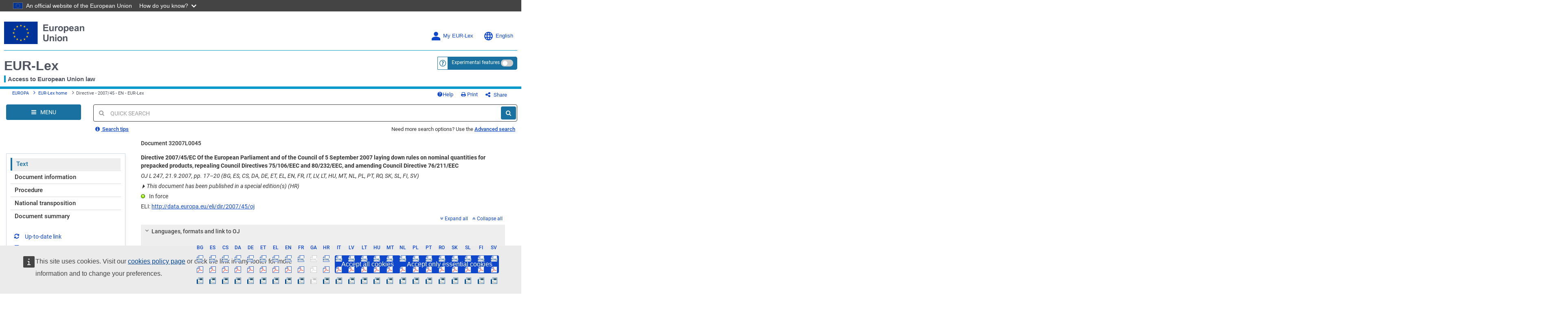

--- FILE ---
content_type: text/html; charset=UTF-8
request_url: https://eur-lex.europa.eu/eli/dir/2007/45/oj
body_size: 319366
content:
  
 
 
 
 
 
 
 
 
 
 
 
 
 
        <!DOCTYPE html>
        <html lang="en" class="no-js"
        xml:lang="en"  
        prefix="eli: http://data.europa.eu/eli/ontology#"
    >
        <head>
        <meta charset="utf-8">
        
        <meta http-equiv="X-UA-Compatible" content="IE=edge"/>
        
 
 
 
 
                <meta name="viewport" content="width=device-width, initial-scale=1">
            
 
 
        <script type="text/javascript" src="/eurlex-frontoffice/ruxitagentjs_ICANVfgqrux_10327251022105625.js" data-dtconfig="app=47d4c64c3b67ec69|agentId=e780138f6b39b9aa|owasp=1|featureHash=ICANVfgqrux|rdnt=1|uxrgce=1|cuc=m097nmfl|mel=100000|mb=null|dpvc=1|iub=null|lastModification=1769157232110|tp=500,50,0|srbbv=2|agentUri=/eurlex-frontoffice/ruxitagentjs_ICANVfgqrux_10327251022105625.js|reportUrl=/eurlex-frontoffice/rb_39a3e95b-5423-482c-879b-99ef235dffeb|rid=RID_1321475240|rpid=2047859179|domain=europa.eu"></script><script type="text/javascript" src="./../../../../revamp/components/vendor/modernizr/modernizr.js?v=2.18.4"></script>
        
 

      


     

 
 
 
 <title>Directive - 2007/45 - EN - EUR-Lex</title> 
 <meta about="http://data.europa.eu/eli/dir/2007/45/oj" typeof="eli:LegalResource"/>
<meta about="http://data.europa.eu/eli/dir/2007/45/oj" property="eli:uri_schema"
      resource="http://data.europa.eu/eli/%7Btypedoc%7D/%7Byear%7D/%7Bnatural_number%7D/oj"/>
<meta about="http://data.europa.eu/eli/dir/2007/45/oj" property="eli:id_local"
      content="32007L0045"
      lang=""/>
<meta about="http://data.europa.eu/eli/dir/2007/45/oj" property="eli:type_document"
      resource="http://publications.europa.eu/resource/authority/resource-type/DIR"/>
<meta about="http://data.europa.eu/eli/dir/2007/45/oj" property="eli:passed_by"
      resource="http://publications.europa.eu/resource/authority/corporate-body/CONSIL"/>
<meta about="http://data.europa.eu/eli/dir/2007/45/oj" property="eli:passed_by"
      resource="http://publications.europa.eu/resource/authority/corporate-body/EP"/>
<meta about="http://data.europa.eu/eli/dir/2007/45/oj" property="eli:is_about"
      resource="http://eurovoc.europa.eu/87"/>
<meta about="http://data.europa.eu/eli/dir/2007/45/oj" property="eli:is_about"
      resource="http://eurovoc.europa.eu/2897"/>
<meta about="http://data.europa.eu/eli/dir/2007/45/oj" property="eli:is_about"
      resource="http://eurovoc.europa.eu/720"/>
<meta about="http://data.europa.eu/eli/dir/2007/45/oj" property="eli:is_about"
      resource="http://eurovoc.europa.eu/5451"/>
<meta about="http://data.europa.eu/eli/dir/2007/45/oj" property="eli:is_about"
      resource="http://eurovoc.europa.eu/1631"/>
<meta about="http://data.europa.eu/eli/dir/2007/45/oj" property="eli:is_about"
      resource="http://eurovoc.europa.eu/2081"/>
<meta about="http://data.europa.eu/eli/dir/2007/45/oj" property="eli:date_document"
      content="2007-09-05"
      datatype="xsd:date"/>
<meta about="http://data.europa.eu/eli/dir/2007/45/oj"
      property="eli:date_publication"
      content="2007-09-21"
      datatype="xsd:date"/>
<meta about="http://data.europa.eu/eli/dir/2007/45/oj" property="eli:in_force"
      resource="http://data.europa.eu/eli/ontology#InForce-inForce"/>
<meta about="http://data.europa.eu/eli/dir/2007/45/oj"
      property="eli:first_date_entry_in_force"
      content="2007-10-11"
      datatype="xsd:date"/>
<meta about="http://data.europa.eu/eli/dir/2007/45/oj" property="eli:changes"
      resource="http://data.europa.eu/eli/dir/1975/106/oj"/>
<meta about="http://data.europa.eu/eli/dir/2007/45/oj" property="eli:changes"
      resource="http://data.europa.eu/eli/dir/1980/232/oj"/>
<meta about="http://data.europa.eu/eli/dir/2007/45/oj" property="eli:changes"
      resource="http://data.europa.eu/eli/dir/1976/211/oj"/>
<meta about="http://data.europa.eu/eli/dir/2007/45/oj" property="eli:based_on"
      resource="http://publications.europa.eu/resource/authority/treaty/TEC_1992"/>
<meta about="http://data.europa.eu/eli/dir/2007/45/oj" property="eli:cites"
      resource="http://publications.europa.eu/resource/celex/32003Q1231%2801%29"/>
<meta about="http://data.europa.eu/eli/dir/2007/45/oj" property="eli:cites"
      resource="http://data.europa.eu/eli/dir/1998/6/oj"/>
<meta about="http://data.europa.eu/eli/dir/2007/45/oj" property="eli:cited_by"
      resource="http://publications.europa.eu/resource/uriserv/l32049"/>
<meta about="http://data.europa.eu/eli/dir/2007/45/oj" property="eli:consolidated_by"
      resource="http://data.europa.eu/eli/dir/1975/106/2009-04-11"/>
<meta about="http://data.europa.eu/eli/dir/2007/45/oj" property="eli:consolidated_by"
      resource="http://data.europa.eu/eli/dir/2007/45/2007-10-11"/>
<meta about="http://data.europa.eu/eli/dir/2007/45/oj" property="eli:consolidated_by"
      resource="http://data.europa.eu/eli/dir/1980/232/2009-04-11"/>
<meta about="http://data.europa.eu/eli/dir/2007/45/oj" property="eli:consolidated_by"
      resource="http://data.europa.eu/eli/dir/1976/211/2009-04-11"/>
<meta about="http://data.europa.eu/eli/dir/2007/45/oj" property="eli:transposed_by"
      resource="http://publications.europa.eu/resource/celex/71975L0107POL_162621"/>
<meta about="http://data.europa.eu/eli/dir/2007/45/oj" property="eli:transposed_by"
      resource="http://publications.europa.eu/resource/celex/72007L0045GBR_170101"/>
<meta about="http://data.europa.eu/eli/dir/2007/45/oj" property="eli:transposed_by"
      resource="http://publications.europa.eu/resource/celex/72007L0045CYP_162620"/>
<meta about="http://data.europa.eu/eli/dir/2007/45/oj" property="eli:transposed_by"
      resource="http://publications.europa.eu/resource/celex/71976L0211CZE_26330"/>
<meta about="http://data.europa.eu/eli/dir/2007/45/oj" property="eli:transposed_by"
      resource="http://publications.europa.eu/resource/celex/72007L0045BEL_162917"/>
<meta about="http://data.europa.eu/eli/dir/2007/45/oj" property="eli:transposed_by"
      resource="http://publications.europa.eu/resource/celex/72007L0045ITA_167114"/>
<meta about="http://data.europa.eu/eli/dir/2007/45/oj" property="eli:transposed_by"
      resource="http://publications.europa.eu/resource/celex/72007L0045SVK_165480"/>
<meta about="http://data.europa.eu/eli/dir/2007/45/oj" property="eli:transposed_by"
      resource="http://publications.europa.eu/resource/celex/72007L0045BGR_162516"/>
<meta about="http://data.europa.eu/eli/dir/2007/45/oj" property="eli:transposed_by"
      resource="http://publications.europa.eu/resource/celex/72007L0045POL_163569"/>
<meta about="http://data.europa.eu/eli/dir/2007/45/oj" property="eli:transposed_by"
      resource="http://publications.europa.eu/resource/celex/72007L0045FRA_168050"/>
<meta about="http://data.europa.eu/eli/dir/2007/45/oj" property="eli:transposed_by"
      resource="http://publications.europa.eu/resource/celex/72007L0045FRA_168051"/>
<meta about="http://data.europa.eu/eli/dir/2007/45/oj/ita"
      typeof="eli:LegalExpression"/>
<meta about="http://data.europa.eu/eli/dir/2007/45/oj" property="eli:is_realized_by"
      resource="http://data.europa.eu/eli/dir/2007/45/oj/ita"/>
<meta about="http://data.europa.eu/eli/dir/2007/45/oj/ita" property="eli:realizes"
      resource="http://data.europa.eu/eli/dir/2007/45/oj"/>
<meta about="http://data.europa.eu/eli/dir/2007/45/oj/ita" property="eli:language"
      resource="http://publications.europa.eu/resource/authority/language/ITA"/>
<meta about="http://data.europa.eu/eli/dir/2007/45/oj/ita" property="eli:title"
      content="Direttiva 2007/45/CE del Parlamento europeo e del Consiglio, del 5 settembre 2007 , che reca disposizioni sulle quantità nominali dei prodotti preconfezionati, abroga le direttive 75/106/CEE e 80/232/CEE del Consiglio e modifica la direttiva 76/211/CEE del Consiglio"
      lang="it"/>
<meta about="http://data.europa.eu/eli/dir/2007/45/oj/ita/fmx4" typeof="eli:Format"/>
<meta about="http://data.europa.eu/eli/dir/2007/45/oj/ita"
      property="eli:is_embodied_by"
      resource="http://data.europa.eu/eli/dir/2007/45/oj/ita/fmx4"/>
<meta about="http://data.europa.eu/eli/dir/2007/45/oj/ita/fmx4"
      property="eli:embodies"
      resource="http://data.europa.eu/eli/dir/2007/45/oj/ita"/>
<meta about="http://data.europa.eu/eli/dir/2007/45/oj/ita/fmx4" property="eli:format"
      resource="http://www.iana.org/assignments/media-types/application/xml"/>
<meta about="http://data.europa.eu/eli/dir/2007/45/oj/ita/fmx4"
      property="eli:is_exemplified_by"
      resource="http://publications.europa.eu/resource/celex/32007L0045.ITA.fmx4"/>
<meta about="http://data.europa.eu/eli/dir/2007/45/oj/ita/fmx4"
      property="eli:publisher_agent"
      resource="http://publications.europa.eu/resource/authority/corporate-body/PUBL"/>
<meta about="http://data.europa.eu/eli/dir/2007/45/oj/ita/pdf" typeof="eli:Format"/>
<meta about="http://data.europa.eu/eli/dir/2007/45/oj/ita"
      property="eli:is_embodied_by"
      resource="http://data.europa.eu/eli/dir/2007/45/oj/ita/pdf"/>
<meta about="http://data.europa.eu/eli/dir/2007/45/oj/ita/pdf"
      property="eli:embodies"
      resource="http://data.europa.eu/eli/dir/2007/45/oj/ita"/>
<meta about="http://data.europa.eu/eli/dir/2007/45/oj/ita/pdf" property="eli:format"
      resource="http://www.iana.org/assignments/media-types/application/pdf"/>
<meta about="http://data.europa.eu/eli/dir/2007/45/oj/ita/pdf"
      property="eli:is_exemplified_by"
      resource="http://publications.europa.eu/resource/celex/32007L0045.ITA.pdf"/>
<meta about="http://data.europa.eu/eli/dir/2007/45/oj/ita/pdf"
      property="eli:publisher_agent"
      resource="http://publications.europa.eu/resource/authority/corporate-body/PUBL"/>
<meta about="http://data.europa.eu/eli/dir/2007/45/oj/ita/xhtml" typeof="eli:Format"/>
<meta about="http://data.europa.eu/eli/dir/2007/45/oj/ita"
      property="eli:is_embodied_by"
      resource="http://data.europa.eu/eli/dir/2007/45/oj/ita/xhtml"/>
<meta about="http://data.europa.eu/eli/dir/2007/45/oj/ita/xhtml"
      property="eli:embodies"
      resource="http://data.europa.eu/eli/dir/2007/45/oj/ita"/>
<meta about="http://data.europa.eu/eli/dir/2007/45/oj/ita/xhtml"
      property="eli:format"
      resource="http://www.iana.org/assignments/media-types/application/xhtml+xml"/>
<meta about="http://data.europa.eu/eli/dir/2007/45/oj/ita/xhtml"
      property="eli:is_exemplified_by"
      resource="http://publications.europa.eu/resource/celex/32007L0045.ITA.xhtml"/>
<meta about="http://data.europa.eu/eli/dir/2007/45/oj/ita/xhtml"
      property="eli:publisher_agent"
      resource="http://publications.europa.eu/resource/authority/corporate-body/PUBL"/>
<meta about="http://data.europa.eu/eli/dir/2007/45/oj/ita/print" typeof="eli:Format"/>
<meta about="http://data.europa.eu/eli/dir/2007/45/oj/ita"
      property="eli:is_embodied_by"
      resource="http://data.europa.eu/eli/dir/2007/45/oj/ita/print"/>
<meta about="http://data.europa.eu/eli/dir/2007/45/oj/ita/print"
      property="eli:embodies"
      resource="http://data.europa.eu/eli/dir/2007/45/oj/ita"/>
<meta about="http://data.europa.eu/eli/dir/2007/45/oj/ita/print"
      property="eli:format"
      resource="print"/>
<meta about="http://data.europa.eu/eli/dir/2007/45/oj/ita/print"
      property="eli:is_exemplified_by"
      resource="http://publications.europa.eu/resource/celex/32007L0045.ITA.print"/>
<meta about="http://data.europa.eu/eli/dir/2007/45/oj/ita/print"
      property="eli:publisher_agent"
      resource="http://publications.europa.eu/resource/authority/corporate-body/PUBL"/>
<meta about="http://data.europa.eu/eli/dir/2007/45/oj/swe"
      typeof="eli:LegalExpression"/>
<meta about="http://data.europa.eu/eli/dir/2007/45/oj" property="eli:is_realized_by"
      resource="http://data.europa.eu/eli/dir/2007/45/oj/swe"/>
<meta about="http://data.europa.eu/eli/dir/2007/45/oj/swe" property="eli:realizes"
      resource="http://data.europa.eu/eli/dir/2007/45/oj"/>
<meta about="http://data.europa.eu/eli/dir/2007/45/oj/swe" property="eli:language"
      resource="http://publications.europa.eu/resource/authority/language/SWE"/>
<meta about="http://data.europa.eu/eli/dir/2007/45/oj/swe" property="eli:title"
      content="Europaparlamentets och rådets direktiv 2007/45/EG av den 5 september 2007 om fastställande av bestämmelser för färdigförpackade varors nominella mängder, om upphävande av rådets direktiv 75/106/EEG och 80/232/EEG samt om ändring av rådets direktiv 76/211/EEG"
      lang="sv"/>
<meta about="http://data.europa.eu/eli/dir/2007/45/oj/swe/fmx4" typeof="eli:Format"/>
<meta about="http://data.europa.eu/eli/dir/2007/45/oj/swe"
      property="eli:is_embodied_by"
      resource="http://data.europa.eu/eli/dir/2007/45/oj/swe/fmx4"/>
<meta about="http://data.europa.eu/eli/dir/2007/45/oj/swe/fmx4"
      property="eli:embodies"
      resource="http://data.europa.eu/eli/dir/2007/45/oj/swe"/>
<meta about="http://data.europa.eu/eli/dir/2007/45/oj/swe/fmx4" property="eli:format"
      resource="http://www.iana.org/assignments/media-types/application/xml"/>
<meta about="http://data.europa.eu/eli/dir/2007/45/oj/swe/fmx4"
      property="eli:is_exemplified_by"
      resource="http://publications.europa.eu/resource/celex/32007L0045.SWE.fmx4"/>
<meta about="http://data.europa.eu/eli/dir/2007/45/oj/swe/fmx4"
      property="eli:publisher_agent"
      resource="http://publications.europa.eu/resource/authority/corporate-body/PUBL"/>
<meta about="http://data.europa.eu/eli/dir/2007/45/oj/swe/pdf" typeof="eli:Format"/>
<meta about="http://data.europa.eu/eli/dir/2007/45/oj/swe"
      property="eli:is_embodied_by"
      resource="http://data.europa.eu/eli/dir/2007/45/oj/swe/pdf"/>
<meta about="http://data.europa.eu/eli/dir/2007/45/oj/swe/pdf"
      property="eli:embodies"
      resource="http://data.europa.eu/eli/dir/2007/45/oj/swe"/>
<meta about="http://data.europa.eu/eli/dir/2007/45/oj/swe/pdf" property="eli:format"
      resource="http://www.iana.org/assignments/media-types/application/pdf"/>
<meta about="http://data.europa.eu/eli/dir/2007/45/oj/swe/pdf"
      property="eli:is_exemplified_by"
      resource="http://publications.europa.eu/resource/celex/32007L0045.SWE.pdf"/>
<meta about="http://data.europa.eu/eli/dir/2007/45/oj/swe/pdf"
      property="eli:publisher_agent"
      resource="http://publications.europa.eu/resource/authority/corporate-body/PUBL"/>
<meta about="http://data.europa.eu/eli/dir/2007/45/oj/swe/xhtml" typeof="eli:Format"/>
<meta about="http://data.europa.eu/eli/dir/2007/45/oj/swe"
      property="eli:is_embodied_by"
      resource="http://data.europa.eu/eli/dir/2007/45/oj/swe/xhtml"/>
<meta about="http://data.europa.eu/eli/dir/2007/45/oj/swe/xhtml"
      property="eli:embodies"
      resource="http://data.europa.eu/eli/dir/2007/45/oj/swe"/>
<meta about="http://data.europa.eu/eli/dir/2007/45/oj/swe/xhtml"
      property="eli:format"
      resource="http://www.iana.org/assignments/media-types/application/xhtml+xml"/>
<meta about="http://data.europa.eu/eli/dir/2007/45/oj/swe/xhtml"
      property="eli:is_exemplified_by"
      resource="http://publications.europa.eu/resource/celex/32007L0045.SWE.xhtml"/>
<meta about="http://data.europa.eu/eli/dir/2007/45/oj/swe/xhtml"
      property="eli:publisher_agent"
      resource="http://publications.europa.eu/resource/authority/corporate-body/PUBL"/>
<meta about="http://data.europa.eu/eli/dir/2007/45/oj/swe/print" typeof="eli:Format"/>
<meta about="http://data.europa.eu/eli/dir/2007/45/oj/swe"
      property="eli:is_embodied_by"
      resource="http://data.europa.eu/eli/dir/2007/45/oj/swe/print"/>
<meta about="http://data.europa.eu/eli/dir/2007/45/oj/swe/print"
      property="eli:embodies"
      resource="http://data.europa.eu/eli/dir/2007/45/oj/swe"/>
<meta about="http://data.europa.eu/eli/dir/2007/45/oj/swe/print"
      property="eli:format"
      resource="print"/>
<meta about="http://data.europa.eu/eli/dir/2007/45/oj/swe/print"
      property="eli:is_exemplified_by"
      resource="http://publications.europa.eu/resource/celex/32007L0045.SWE.print"/>
<meta about="http://data.europa.eu/eli/dir/2007/45/oj/swe/print"
      property="eli:publisher_agent"
      resource="http://publications.europa.eu/resource/authority/corporate-body/PUBL"/>
<meta about="http://data.europa.eu/eli/dir/2007/45/oj/est"
      typeof="eli:LegalExpression"/>
<meta about="http://data.europa.eu/eli/dir/2007/45/oj" property="eli:is_realized_by"
      resource="http://data.europa.eu/eli/dir/2007/45/oj/est"/>
<meta about="http://data.europa.eu/eli/dir/2007/45/oj/est" property="eli:realizes"
      resource="http://data.europa.eu/eli/dir/2007/45/oj"/>
<meta about="http://data.europa.eu/eli/dir/2007/45/oj/est" property="eli:language"
      resource="http://publications.europa.eu/resource/authority/language/EST"/>
<meta about="http://data.europa.eu/eli/dir/2007/45/oj/est" property="eli:title"
      content="Euroopa Parlamendi ja nõukogu direktiiv 2007/45/EÜ, 5. september 2007 , millega kehtestatakse eeskirjad kinnispakkides olevate toodete nimikoguste kohta, tunnistatakse kehtetuks nõukogu direktiivid 75/106/EMÜ ja 80/232/EMÜ ning muudetakse nõukogu direktiivi 76/211/EMÜ"
      lang="et"/>
<meta about="http://data.europa.eu/eli/dir/2007/45/oj/est/fmx4" typeof="eli:Format"/>
<meta about="http://data.europa.eu/eli/dir/2007/45/oj/est"
      property="eli:is_embodied_by"
      resource="http://data.europa.eu/eli/dir/2007/45/oj/est/fmx4"/>
<meta about="http://data.europa.eu/eli/dir/2007/45/oj/est/fmx4"
      property="eli:embodies"
      resource="http://data.europa.eu/eli/dir/2007/45/oj/est"/>
<meta about="http://data.europa.eu/eli/dir/2007/45/oj/est/fmx4" property="eli:format"
      resource="http://www.iana.org/assignments/media-types/application/xml"/>
<meta about="http://data.europa.eu/eli/dir/2007/45/oj/est/fmx4"
      property="eli:is_exemplified_by"
      resource="http://publications.europa.eu/resource/celex/32007L0045.EST.fmx4"/>
<meta about="http://data.europa.eu/eli/dir/2007/45/oj/est/fmx4"
      property="eli:publisher_agent"
      resource="http://publications.europa.eu/resource/authority/corporate-body/PUBL"/>
<meta about="http://data.europa.eu/eli/dir/2007/45/oj/est/pdf" typeof="eli:Format"/>
<meta about="http://data.europa.eu/eli/dir/2007/45/oj/est"
      property="eli:is_embodied_by"
      resource="http://data.europa.eu/eli/dir/2007/45/oj/est/pdf"/>
<meta about="http://data.europa.eu/eli/dir/2007/45/oj/est/pdf"
      property="eli:embodies"
      resource="http://data.europa.eu/eli/dir/2007/45/oj/est"/>
<meta about="http://data.europa.eu/eli/dir/2007/45/oj/est/pdf" property="eli:format"
      resource="http://www.iana.org/assignments/media-types/application/pdf"/>
<meta about="http://data.europa.eu/eli/dir/2007/45/oj/est/pdf"
      property="eli:is_exemplified_by"
      resource="http://publications.europa.eu/resource/celex/32007L0045.EST.pdf"/>
<meta about="http://data.europa.eu/eli/dir/2007/45/oj/est/pdf"
      property="eli:publisher_agent"
      resource="http://publications.europa.eu/resource/authority/corporate-body/PUBL"/>
<meta about="http://data.europa.eu/eli/dir/2007/45/oj/est/xhtml" typeof="eli:Format"/>
<meta about="http://data.europa.eu/eli/dir/2007/45/oj/est"
      property="eli:is_embodied_by"
      resource="http://data.europa.eu/eli/dir/2007/45/oj/est/xhtml"/>
<meta about="http://data.europa.eu/eli/dir/2007/45/oj/est/xhtml"
      property="eli:embodies"
      resource="http://data.europa.eu/eli/dir/2007/45/oj/est"/>
<meta about="http://data.europa.eu/eli/dir/2007/45/oj/est/xhtml"
      property="eli:format"
      resource="http://www.iana.org/assignments/media-types/application/xhtml+xml"/>
<meta about="http://data.europa.eu/eli/dir/2007/45/oj/est/xhtml"
      property="eli:is_exemplified_by"
      resource="http://publications.europa.eu/resource/celex/32007L0045.EST.xhtml"/>
<meta about="http://data.europa.eu/eli/dir/2007/45/oj/est/xhtml"
      property="eli:publisher_agent"
      resource="http://publications.europa.eu/resource/authority/corporate-body/PUBL"/>
<meta about="http://data.europa.eu/eli/dir/2007/45/oj/est/print" typeof="eli:Format"/>
<meta about="http://data.europa.eu/eli/dir/2007/45/oj/est"
      property="eli:is_embodied_by"
      resource="http://data.europa.eu/eli/dir/2007/45/oj/est/print"/>
<meta about="http://data.europa.eu/eli/dir/2007/45/oj/est/print"
      property="eli:embodies"
      resource="http://data.europa.eu/eli/dir/2007/45/oj/est"/>
<meta about="http://data.europa.eu/eli/dir/2007/45/oj/est/print"
      property="eli:format"
      resource="print"/>
<meta about="http://data.europa.eu/eli/dir/2007/45/oj/est/print"
      property="eli:is_exemplified_by"
      resource="http://publications.europa.eu/resource/celex/32007L0045.EST.print"/>
<meta about="http://data.europa.eu/eli/dir/2007/45/oj/est/print"
      property="eli:publisher_agent"
      resource="http://publications.europa.eu/resource/authority/corporate-body/PUBL"/>
<meta about="http://data.europa.eu/eli/dir/2007/45/oj/lit"
      typeof="eli:LegalExpression"/>
<meta about="http://data.europa.eu/eli/dir/2007/45/oj" property="eli:is_realized_by"
      resource="http://data.europa.eu/eli/dir/2007/45/oj/lit"/>
<meta about="http://data.europa.eu/eli/dir/2007/45/oj/lit" property="eli:realizes"
      resource="http://data.europa.eu/eli/dir/2007/45/oj"/>
<meta about="http://data.europa.eu/eli/dir/2007/45/oj/lit" property="eli:language"
      resource="http://publications.europa.eu/resource/authority/language/LIT"/>
<meta about="http://data.europa.eu/eli/dir/2007/45/oj/lit" property="eli:title"
      content="2007 m. rugsėjo 5 d. Europos Parlamento ir Tarybos direktyva 2007/45/EB, nustatanti taisykles dėl fasuotų produktų vardinių kiekių, panaikinanti Tarybos direktyvas 75/106/EEB bei 80/232/EEB ir iš dalies keičianti Tarybos direktyvą 76/211/EEB"
      lang="lt"/>
<meta about="http://data.europa.eu/eli/dir/2007/45/oj/lit/fmx4" typeof="eli:Format"/>
<meta about="http://data.europa.eu/eli/dir/2007/45/oj/lit"
      property="eli:is_embodied_by"
      resource="http://data.europa.eu/eli/dir/2007/45/oj/lit/fmx4"/>
<meta about="http://data.europa.eu/eli/dir/2007/45/oj/lit/fmx4"
      property="eli:embodies"
      resource="http://data.europa.eu/eli/dir/2007/45/oj/lit"/>
<meta about="http://data.europa.eu/eli/dir/2007/45/oj/lit/fmx4" property="eli:format"
      resource="http://www.iana.org/assignments/media-types/application/xml"/>
<meta about="http://data.europa.eu/eli/dir/2007/45/oj/lit/fmx4"
      property="eli:is_exemplified_by"
      resource="http://publications.europa.eu/resource/celex/32007L0045.LIT.fmx4"/>
<meta about="http://data.europa.eu/eli/dir/2007/45/oj/lit/fmx4"
      property="eli:publisher_agent"
      resource="http://publications.europa.eu/resource/authority/corporate-body/PUBL"/>
<meta about="http://data.europa.eu/eli/dir/2007/45/oj/lit/pdf" typeof="eli:Format"/>
<meta about="http://data.europa.eu/eli/dir/2007/45/oj/lit"
      property="eli:is_embodied_by"
      resource="http://data.europa.eu/eli/dir/2007/45/oj/lit/pdf"/>
<meta about="http://data.europa.eu/eli/dir/2007/45/oj/lit/pdf"
      property="eli:embodies"
      resource="http://data.europa.eu/eli/dir/2007/45/oj/lit"/>
<meta about="http://data.europa.eu/eli/dir/2007/45/oj/lit/pdf" property="eli:format"
      resource="http://www.iana.org/assignments/media-types/application/pdf"/>
<meta about="http://data.europa.eu/eli/dir/2007/45/oj/lit/pdf"
      property="eli:is_exemplified_by"
      resource="http://publications.europa.eu/resource/celex/32007L0045.LIT.pdf"/>
<meta about="http://data.europa.eu/eli/dir/2007/45/oj/lit/pdf"
      property="eli:publisher_agent"
      resource="http://publications.europa.eu/resource/authority/corporate-body/PUBL"/>
<meta about="http://data.europa.eu/eli/dir/2007/45/oj/lit/xhtml" typeof="eli:Format"/>
<meta about="http://data.europa.eu/eli/dir/2007/45/oj/lit"
      property="eli:is_embodied_by"
      resource="http://data.europa.eu/eli/dir/2007/45/oj/lit/xhtml"/>
<meta about="http://data.europa.eu/eli/dir/2007/45/oj/lit/xhtml"
      property="eli:embodies"
      resource="http://data.europa.eu/eli/dir/2007/45/oj/lit"/>
<meta about="http://data.europa.eu/eli/dir/2007/45/oj/lit/xhtml"
      property="eli:format"
      resource="http://www.iana.org/assignments/media-types/application/xhtml+xml"/>
<meta about="http://data.europa.eu/eli/dir/2007/45/oj/lit/xhtml"
      property="eli:is_exemplified_by"
      resource="http://publications.europa.eu/resource/celex/32007L0045.LIT.xhtml"/>
<meta about="http://data.europa.eu/eli/dir/2007/45/oj/lit/xhtml"
      property="eli:publisher_agent"
      resource="http://publications.europa.eu/resource/authority/corporate-body/PUBL"/>
<meta about="http://data.europa.eu/eli/dir/2007/45/oj/lit/print" typeof="eli:Format"/>
<meta about="http://data.europa.eu/eli/dir/2007/45/oj/lit"
      property="eli:is_embodied_by"
      resource="http://data.europa.eu/eli/dir/2007/45/oj/lit/print"/>
<meta about="http://data.europa.eu/eli/dir/2007/45/oj/lit/print"
      property="eli:embodies"
      resource="http://data.europa.eu/eli/dir/2007/45/oj/lit"/>
<meta about="http://data.europa.eu/eli/dir/2007/45/oj/lit/print"
      property="eli:format"
      resource="print"/>
<meta about="http://data.europa.eu/eli/dir/2007/45/oj/lit/print"
      property="eli:is_exemplified_by"
      resource="http://publications.europa.eu/resource/celex/32007L0045.LIT.print"/>
<meta about="http://data.europa.eu/eli/dir/2007/45/oj/lit/print"
      property="eli:publisher_agent"
      resource="http://publications.europa.eu/resource/authority/corporate-body/PUBL"/>
<meta about="http://data.europa.eu/eli/dir/2007/45/oj/fin"
      typeof="eli:LegalExpression"/>
<meta about="http://data.europa.eu/eli/dir/2007/45/oj" property="eli:is_realized_by"
      resource="http://data.europa.eu/eli/dir/2007/45/oj/fin"/>
<meta about="http://data.europa.eu/eli/dir/2007/45/oj/fin" property="eli:realizes"
      resource="http://data.europa.eu/eli/dir/2007/45/oj"/>
<meta about="http://data.europa.eu/eli/dir/2007/45/oj/fin" property="eli:language"
      resource="http://publications.europa.eu/resource/authority/language/FIN"/>
<meta about="http://data.europa.eu/eli/dir/2007/45/oj/fin" property="eli:title"
      content="Euroopan parlamentin ja neuvoston direktiivi 2007/45/EY, annettu 5 päivänä syyskuuta 2007 , valmiiksi pakattujen tuotteiden nimellismääristä sekä neuvoston direktiivien 75/106/ETY ja 80/232/ETY kumoamisesta ja neuvoston direktiivin 76/211/ETY muuttamisesta"
      lang="fi"/>
<meta about="http://data.europa.eu/eli/dir/2007/45/oj/fin/fmx4" typeof="eli:Format"/>
<meta about="http://data.europa.eu/eli/dir/2007/45/oj/fin"
      property="eli:is_embodied_by"
      resource="http://data.europa.eu/eli/dir/2007/45/oj/fin/fmx4"/>
<meta about="http://data.europa.eu/eli/dir/2007/45/oj/fin/fmx4"
      property="eli:embodies"
      resource="http://data.europa.eu/eli/dir/2007/45/oj/fin"/>
<meta about="http://data.europa.eu/eli/dir/2007/45/oj/fin/fmx4" property="eli:format"
      resource="http://www.iana.org/assignments/media-types/application/xml"/>
<meta about="http://data.europa.eu/eli/dir/2007/45/oj/fin/fmx4"
      property="eli:is_exemplified_by"
      resource="http://publications.europa.eu/resource/celex/32007L0045.FIN.fmx4"/>
<meta about="http://data.europa.eu/eli/dir/2007/45/oj/fin/fmx4"
      property="eli:publisher_agent"
      resource="http://publications.europa.eu/resource/authority/corporate-body/PUBL"/>
<meta about="http://data.europa.eu/eli/dir/2007/45/oj/fin/pdf" typeof="eli:Format"/>
<meta about="http://data.europa.eu/eli/dir/2007/45/oj/fin"
      property="eli:is_embodied_by"
      resource="http://data.europa.eu/eli/dir/2007/45/oj/fin/pdf"/>
<meta about="http://data.europa.eu/eli/dir/2007/45/oj/fin/pdf"
      property="eli:embodies"
      resource="http://data.europa.eu/eli/dir/2007/45/oj/fin"/>
<meta about="http://data.europa.eu/eli/dir/2007/45/oj/fin/pdf" property="eli:format"
      resource="http://www.iana.org/assignments/media-types/application/pdf"/>
<meta about="http://data.europa.eu/eli/dir/2007/45/oj/fin/pdf"
      property="eli:is_exemplified_by"
      resource="http://publications.europa.eu/resource/celex/32007L0045.FIN.pdf"/>
<meta about="http://data.europa.eu/eli/dir/2007/45/oj/fin/pdf"
      property="eli:publisher_agent"
      resource="http://publications.europa.eu/resource/authority/corporate-body/PUBL"/>
<meta about="http://data.europa.eu/eli/dir/2007/45/oj/fin/xhtml" typeof="eli:Format"/>
<meta about="http://data.europa.eu/eli/dir/2007/45/oj/fin"
      property="eli:is_embodied_by"
      resource="http://data.europa.eu/eli/dir/2007/45/oj/fin/xhtml"/>
<meta about="http://data.europa.eu/eli/dir/2007/45/oj/fin/xhtml"
      property="eli:embodies"
      resource="http://data.europa.eu/eli/dir/2007/45/oj/fin"/>
<meta about="http://data.europa.eu/eli/dir/2007/45/oj/fin/xhtml"
      property="eli:format"
      resource="http://www.iana.org/assignments/media-types/application/xhtml+xml"/>
<meta about="http://data.europa.eu/eli/dir/2007/45/oj/fin/xhtml"
      property="eli:is_exemplified_by"
      resource="http://publications.europa.eu/resource/celex/32007L0045.FIN.xhtml"/>
<meta about="http://data.europa.eu/eli/dir/2007/45/oj/fin/xhtml"
      property="eli:publisher_agent"
      resource="http://publications.europa.eu/resource/authority/corporate-body/PUBL"/>
<meta about="http://data.europa.eu/eli/dir/2007/45/oj/fin/print" typeof="eli:Format"/>
<meta about="http://data.europa.eu/eli/dir/2007/45/oj/fin"
      property="eli:is_embodied_by"
      resource="http://data.europa.eu/eli/dir/2007/45/oj/fin/print"/>
<meta about="http://data.europa.eu/eli/dir/2007/45/oj/fin/print"
      property="eli:embodies"
      resource="http://data.europa.eu/eli/dir/2007/45/oj/fin"/>
<meta about="http://data.europa.eu/eli/dir/2007/45/oj/fin/print"
      property="eli:format"
      resource="print"/>
<meta about="http://data.europa.eu/eli/dir/2007/45/oj/fin/print"
      property="eli:is_exemplified_by"
      resource="http://publications.europa.eu/resource/celex/32007L0045.FIN.print"/>
<meta about="http://data.europa.eu/eli/dir/2007/45/oj/fin/print"
      property="eli:publisher_agent"
      resource="http://publications.europa.eu/resource/authority/corporate-body/PUBL"/>
<meta about="http://data.europa.eu/eli/dir/2007/45/oj/nld"
      typeof="eli:LegalExpression"/>
<meta about="http://data.europa.eu/eli/dir/2007/45/oj" property="eli:is_realized_by"
      resource="http://data.europa.eu/eli/dir/2007/45/oj/nld"/>
<meta about="http://data.europa.eu/eli/dir/2007/45/oj/nld" property="eli:realizes"
      resource="http://data.europa.eu/eli/dir/2007/45/oj"/>
<meta about="http://data.europa.eu/eli/dir/2007/45/oj/nld" property="eli:language"
      resource="http://publications.europa.eu/resource/authority/language/NLD"/>
<meta about="http://data.europa.eu/eli/dir/2007/45/oj/nld" property="eli:title"
      content="Richtlijn 2007/45/EG Van het Europees Parlement en de Raad van 5 september 2007 tot vaststelling van regels betreffende nominale hoeveelheden voor voorverpakte producten, tot intrekking van de Richtlijnen 75/106/EEG en 80/232/EEG van de Raad en tot wijziging van Richtlijn 76/211/EEG van de Raad"
      lang="nl"/>
<meta about="http://data.europa.eu/eli/dir/2007/45/oj/nld/fmx4" typeof="eli:Format"/>
<meta about="http://data.europa.eu/eli/dir/2007/45/oj/nld"
      property="eli:is_embodied_by"
      resource="http://data.europa.eu/eli/dir/2007/45/oj/nld/fmx4"/>
<meta about="http://data.europa.eu/eli/dir/2007/45/oj/nld/fmx4"
      property="eli:embodies"
      resource="http://data.europa.eu/eli/dir/2007/45/oj/nld"/>
<meta about="http://data.europa.eu/eli/dir/2007/45/oj/nld/fmx4" property="eli:format"
      resource="http://www.iana.org/assignments/media-types/application/xml"/>
<meta about="http://data.europa.eu/eli/dir/2007/45/oj/nld/fmx4"
      property="eli:is_exemplified_by"
      resource="http://publications.europa.eu/resource/celex/32007L0045.NLD.fmx4"/>
<meta about="http://data.europa.eu/eli/dir/2007/45/oj/nld/fmx4"
      property="eli:publisher_agent"
      resource="http://publications.europa.eu/resource/authority/corporate-body/PUBL"/>
<meta about="http://data.europa.eu/eli/dir/2007/45/oj/nld/pdf" typeof="eli:Format"/>
<meta about="http://data.europa.eu/eli/dir/2007/45/oj/nld"
      property="eli:is_embodied_by"
      resource="http://data.europa.eu/eli/dir/2007/45/oj/nld/pdf"/>
<meta about="http://data.europa.eu/eli/dir/2007/45/oj/nld/pdf"
      property="eli:embodies"
      resource="http://data.europa.eu/eli/dir/2007/45/oj/nld"/>
<meta about="http://data.europa.eu/eli/dir/2007/45/oj/nld/pdf" property="eli:format"
      resource="http://www.iana.org/assignments/media-types/application/pdf"/>
<meta about="http://data.europa.eu/eli/dir/2007/45/oj/nld/pdf"
      property="eli:is_exemplified_by"
      resource="http://publications.europa.eu/resource/celex/32007L0045.NLD.pdf"/>
<meta about="http://data.europa.eu/eli/dir/2007/45/oj/nld/pdf"
      property="eli:publisher_agent"
      resource="http://publications.europa.eu/resource/authority/corporate-body/PUBL"/>
<meta about="http://data.europa.eu/eli/dir/2007/45/oj/nld/xhtml" typeof="eli:Format"/>
<meta about="http://data.europa.eu/eli/dir/2007/45/oj/nld"
      property="eli:is_embodied_by"
      resource="http://data.europa.eu/eli/dir/2007/45/oj/nld/xhtml"/>
<meta about="http://data.europa.eu/eli/dir/2007/45/oj/nld/xhtml"
      property="eli:embodies"
      resource="http://data.europa.eu/eli/dir/2007/45/oj/nld"/>
<meta about="http://data.europa.eu/eli/dir/2007/45/oj/nld/xhtml"
      property="eli:format"
      resource="http://www.iana.org/assignments/media-types/application/xhtml+xml"/>
<meta about="http://data.europa.eu/eli/dir/2007/45/oj/nld/xhtml"
      property="eli:is_exemplified_by"
      resource="http://publications.europa.eu/resource/celex/32007L0045.NLD.xhtml"/>
<meta about="http://data.europa.eu/eli/dir/2007/45/oj/nld/xhtml"
      property="eli:publisher_agent"
      resource="http://publications.europa.eu/resource/authority/corporate-body/PUBL"/>
<meta about="http://data.europa.eu/eli/dir/2007/45/oj/nld/print" typeof="eli:Format"/>
<meta about="http://data.europa.eu/eli/dir/2007/45/oj/nld"
      property="eli:is_embodied_by"
      resource="http://data.europa.eu/eli/dir/2007/45/oj/nld/print"/>
<meta about="http://data.europa.eu/eli/dir/2007/45/oj/nld/print"
      property="eli:embodies"
      resource="http://data.europa.eu/eli/dir/2007/45/oj/nld"/>
<meta about="http://data.europa.eu/eli/dir/2007/45/oj/nld/print"
      property="eli:format"
      resource="print"/>
<meta about="http://data.europa.eu/eli/dir/2007/45/oj/nld/print"
      property="eli:is_exemplified_by"
      resource="http://publications.europa.eu/resource/celex/32007L0045.NLD.print"/>
<meta about="http://data.europa.eu/eli/dir/2007/45/oj/nld/print"
      property="eli:publisher_agent"
      resource="http://publications.europa.eu/resource/authority/corporate-body/PUBL"/>
<meta about="http://data.europa.eu/eli/dir/2007/45/oj/mlt"
      typeof="eli:LegalExpression"/>
<meta about="http://data.europa.eu/eli/dir/2007/45/oj" property="eli:is_realized_by"
      resource="http://data.europa.eu/eli/dir/2007/45/oj/mlt"/>
<meta about="http://data.europa.eu/eli/dir/2007/45/oj/mlt" property="eli:realizes"
      resource="http://data.europa.eu/eli/dir/2007/45/oj"/>
<meta about="http://data.europa.eu/eli/dir/2007/45/oj/mlt" property="eli:language"
      resource="http://publications.europa.eu/resource/authority/language/MLT"/>
<meta about="http://data.europa.eu/eli/dir/2007/45/oj/mlt" property="eli:title"
      content="Direttiva 2007/45/KE tal-Parlament Ewropew u tal-Kunsill tal- 5 ta' Settembru 2007 li tistabbilixxi regoli dwar kwantitajiet nominali għal prodotti mballati minn qabel, li tħassar id-Direttivi tal-Kunsill 75/106/KEE u 80/232/KEE, u li temenda d-Direttiva tal-Kunsill 76/211/KEE"
      lang="mt"/>
<meta about="http://data.europa.eu/eli/dir/2007/45/oj/mlt/fmx4" typeof="eli:Format"/>
<meta about="http://data.europa.eu/eli/dir/2007/45/oj/mlt"
      property="eli:is_embodied_by"
      resource="http://data.europa.eu/eli/dir/2007/45/oj/mlt/fmx4"/>
<meta about="http://data.europa.eu/eli/dir/2007/45/oj/mlt/fmx4"
      property="eli:embodies"
      resource="http://data.europa.eu/eli/dir/2007/45/oj/mlt"/>
<meta about="http://data.europa.eu/eli/dir/2007/45/oj/mlt/fmx4" property="eli:format"
      resource="http://www.iana.org/assignments/media-types/application/xml"/>
<meta about="http://data.europa.eu/eli/dir/2007/45/oj/mlt/fmx4"
      property="eli:is_exemplified_by"
      resource="http://publications.europa.eu/resource/celex/32007L0045.MLT.fmx4"/>
<meta about="http://data.europa.eu/eli/dir/2007/45/oj/mlt/fmx4"
      property="eli:publisher_agent"
      resource="http://publications.europa.eu/resource/authority/corporate-body/PUBL"/>
<meta about="http://data.europa.eu/eli/dir/2007/45/oj/mlt/pdf" typeof="eli:Format"/>
<meta about="http://data.europa.eu/eli/dir/2007/45/oj/mlt"
      property="eli:is_embodied_by"
      resource="http://data.europa.eu/eli/dir/2007/45/oj/mlt/pdf"/>
<meta about="http://data.europa.eu/eli/dir/2007/45/oj/mlt/pdf"
      property="eli:embodies"
      resource="http://data.europa.eu/eli/dir/2007/45/oj/mlt"/>
<meta about="http://data.europa.eu/eli/dir/2007/45/oj/mlt/pdf" property="eli:format"
      resource="http://www.iana.org/assignments/media-types/application/pdf"/>
<meta about="http://data.europa.eu/eli/dir/2007/45/oj/mlt/pdf"
      property="eli:is_exemplified_by"
      resource="http://publications.europa.eu/resource/celex/32007L0045.MLT.pdf"/>
<meta about="http://data.europa.eu/eli/dir/2007/45/oj/mlt/pdf"
      property="eli:publisher_agent"
      resource="http://publications.europa.eu/resource/authority/corporate-body/PUBL"/>
<meta about="http://data.europa.eu/eli/dir/2007/45/oj/mlt/xhtml" typeof="eli:Format"/>
<meta about="http://data.europa.eu/eli/dir/2007/45/oj/mlt"
      property="eli:is_embodied_by"
      resource="http://data.europa.eu/eli/dir/2007/45/oj/mlt/xhtml"/>
<meta about="http://data.europa.eu/eli/dir/2007/45/oj/mlt/xhtml"
      property="eli:embodies"
      resource="http://data.europa.eu/eli/dir/2007/45/oj/mlt"/>
<meta about="http://data.europa.eu/eli/dir/2007/45/oj/mlt/xhtml"
      property="eli:format"
      resource="http://www.iana.org/assignments/media-types/application/xhtml+xml"/>
<meta about="http://data.europa.eu/eli/dir/2007/45/oj/mlt/xhtml"
      property="eli:is_exemplified_by"
      resource="http://publications.europa.eu/resource/celex/32007L0045.MLT.xhtml"/>
<meta about="http://data.europa.eu/eli/dir/2007/45/oj/mlt/xhtml"
      property="eli:publisher_agent"
      resource="http://publications.europa.eu/resource/authority/corporate-body/PUBL"/>
<meta about="http://data.europa.eu/eli/dir/2007/45/oj/mlt/print" typeof="eli:Format"/>
<meta about="http://data.europa.eu/eli/dir/2007/45/oj/mlt"
      property="eli:is_embodied_by"
      resource="http://data.europa.eu/eli/dir/2007/45/oj/mlt/print"/>
<meta about="http://data.europa.eu/eli/dir/2007/45/oj/mlt/print"
      property="eli:embodies"
      resource="http://data.europa.eu/eli/dir/2007/45/oj/mlt"/>
<meta about="http://data.europa.eu/eli/dir/2007/45/oj/mlt/print"
      property="eli:format"
      resource="print"/>
<meta about="http://data.europa.eu/eli/dir/2007/45/oj/mlt/print"
      property="eli:is_exemplified_by"
      resource="http://publications.europa.eu/resource/celex/32007L0045.MLT.print"/>
<meta about="http://data.europa.eu/eli/dir/2007/45/oj/mlt/print"
      property="eli:publisher_agent"
      resource="http://publications.europa.eu/resource/authority/corporate-body/PUBL"/>
<meta about="http://data.europa.eu/eli/dir/2007/45/oj/spa"
      typeof="eli:LegalExpression"/>
<meta about="http://data.europa.eu/eli/dir/2007/45/oj" property="eli:is_realized_by"
      resource="http://data.europa.eu/eli/dir/2007/45/oj/spa"/>
<meta about="http://data.europa.eu/eli/dir/2007/45/oj/spa" property="eli:realizes"
      resource="http://data.europa.eu/eli/dir/2007/45/oj"/>
<meta about="http://data.europa.eu/eli/dir/2007/45/oj/spa" property="eli:language"
      resource="http://publications.europa.eu/resource/authority/language/SPA"/>
<meta about="http://data.europa.eu/eli/dir/2007/45/oj/spa" property="eli:title"
      content="Directiva 2007/45/CE del Parlamento Europeo y del Consejo, de 5 de septiembre de 2007 , por la que se establecen normas relativas a las cantidades nominales para productos preenvasados, se derogan las Directivas 75/106/CEE y 80/232/CEE del Consejo y se modifica la Directiva 76/211/CEE del Consejo"
      lang="es"/>
<meta about="http://data.europa.eu/eli/dir/2007/45/oj/spa/fmx4" typeof="eli:Format"/>
<meta about="http://data.europa.eu/eli/dir/2007/45/oj/spa"
      property="eli:is_embodied_by"
      resource="http://data.europa.eu/eli/dir/2007/45/oj/spa/fmx4"/>
<meta about="http://data.europa.eu/eli/dir/2007/45/oj/spa/fmx4"
      property="eli:embodies"
      resource="http://data.europa.eu/eli/dir/2007/45/oj/spa"/>
<meta about="http://data.europa.eu/eli/dir/2007/45/oj/spa/fmx4" property="eli:format"
      resource="http://www.iana.org/assignments/media-types/application/xml"/>
<meta about="http://data.europa.eu/eli/dir/2007/45/oj/spa/fmx4"
      property="eli:is_exemplified_by"
      resource="http://publications.europa.eu/resource/celex/32007L0045.SPA.fmx4"/>
<meta about="http://data.europa.eu/eli/dir/2007/45/oj/spa/fmx4"
      property="eli:publisher_agent"
      resource="http://publications.europa.eu/resource/authority/corporate-body/PUBL"/>
<meta about="http://data.europa.eu/eli/dir/2007/45/oj/spa/pdf" typeof="eli:Format"/>
<meta about="http://data.europa.eu/eli/dir/2007/45/oj/spa"
      property="eli:is_embodied_by"
      resource="http://data.europa.eu/eli/dir/2007/45/oj/spa/pdf"/>
<meta about="http://data.europa.eu/eli/dir/2007/45/oj/spa/pdf"
      property="eli:embodies"
      resource="http://data.europa.eu/eli/dir/2007/45/oj/spa"/>
<meta about="http://data.europa.eu/eli/dir/2007/45/oj/spa/pdf" property="eli:format"
      resource="http://www.iana.org/assignments/media-types/application/pdf"/>
<meta about="http://data.europa.eu/eli/dir/2007/45/oj/spa/pdf"
      property="eli:is_exemplified_by"
      resource="http://publications.europa.eu/resource/celex/32007L0045.SPA.pdf"/>
<meta about="http://data.europa.eu/eli/dir/2007/45/oj/spa/pdf"
      property="eli:publisher_agent"
      resource="http://publications.europa.eu/resource/authority/corporate-body/PUBL"/>
<meta about="http://data.europa.eu/eli/dir/2007/45/oj/spa/xhtml" typeof="eli:Format"/>
<meta about="http://data.europa.eu/eli/dir/2007/45/oj/spa"
      property="eli:is_embodied_by"
      resource="http://data.europa.eu/eli/dir/2007/45/oj/spa/xhtml"/>
<meta about="http://data.europa.eu/eli/dir/2007/45/oj/spa/xhtml"
      property="eli:embodies"
      resource="http://data.europa.eu/eli/dir/2007/45/oj/spa"/>
<meta about="http://data.europa.eu/eli/dir/2007/45/oj/spa/xhtml"
      property="eli:format"
      resource="http://www.iana.org/assignments/media-types/application/xhtml+xml"/>
<meta about="http://data.europa.eu/eli/dir/2007/45/oj/spa/xhtml"
      property="eli:is_exemplified_by"
      resource="http://publications.europa.eu/resource/celex/32007L0045.SPA.xhtml"/>
<meta about="http://data.europa.eu/eli/dir/2007/45/oj/spa/xhtml"
      property="eli:publisher_agent"
      resource="http://publications.europa.eu/resource/authority/corporate-body/PUBL"/>
<meta about="http://data.europa.eu/eli/dir/2007/45/oj/spa/print" typeof="eli:Format"/>
<meta about="http://data.europa.eu/eli/dir/2007/45/oj/spa"
      property="eli:is_embodied_by"
      resource="http://data.europa.eu/eli/dir/2007/45/oj/spa/print"/>
<meta about="http://data.europa.eu/eli/dir/2007/45/oj/spa/print"
      property="eli:embodies"
      resource="http://data.europa.eu/eli/dir/2007/45/oj/spa"/>
<meta about="http://data.europa.eu/eli/dir/2007/45/oj/spa/print"
      property="eli:format"
      resource="print"/>
<meta about="http://data.europa.eu/eli/dir/2007/45/oj/spa/print"
      property="eli:is_exemplified_by"
      resource="http://publications.europa.eu/resource/celex/32007L0045.SPA.print"/>
<meta about="http://data.europa.eu/eli/dir/2007/45/oj/spa/print"
      property="eli:publisher_agent"
      resource="http://publications.europa.eu/resource/authority/corporate-body/PUBL"/>
<meta about="http://data.europa.eu/eli/dir/2007/45/oj/ell"
      typeof="eli:LegalExpression"/>
<meta about="http://data.europa.eu/eli/dir/2007/45/oj" property="eli:is_realized_by"
      resource="http://data.europa.eu/eli/dir/2007/45/oj/ell"/>
<meta about="http://data.europa.eu/eli/dir/2007/45/oj/ell" property="eli:realizes"
      resource="http://data.europa.eu/eli/dir/2007/45/oj"/>
<meta about="http://data.europa.eu/eli/dir/2007/45/oj/ell" property="eli:language"
      resource="http://publications.europa.eu/resource/authority/language/ELL"/>
<meta about="http://data.europa.eu/eli/dir/2007/45/oj/ell" property="eli:title"
      content="Οδηγία 2007/45/ΕΚ του Ευρωπαϊκού Κοινοβουλίου και του Συμβουλίου, της 5ης Σεπτεμβρίου 2007 , για τη θέσπιση κανόνων σχετικά με τις ονομαστικές ποσότητες για προσυσκευασμένα προϊόντα, για την κατάργηση των οδηγιών του Συμβουλίου 75/106/ΕΟΚ και 80/232/ΕΟΚ και για την τροποποίηση της οδηγίας 76/211/ΕΟΚ του Συμβουλίου"
      lang="el"/>
<meta about="http://data.europa.eu/eli/dir/2007/45/oj/ell/fmx4" typeof="eli:Format"/>
<meta about="http://data.europa.eu/eli/dir/2007/45/oj/ell"
      property="eli:is_embodied_by"
      resource="http://data.europa.eu/eli/dir/2007/45/oj/ell/fmx4"/>
<meta about="http://data.europa.eu/eli/dir/2007/45/oj/ell/fmx4"
      property="eli:embodies"
      resource="http://data.europa.eu/eli/dir/2007/45/oj/ell"/>
<meta about="http://data.europa.eu/eli/dir/2007/45/oj/ell/fmx4" property="eli:format"
      resource="http://www.iana.org/assignments/media-types/application/xml"/>
<meta about="http://data.europa.eu/eli/dir/2007/45/oj/ell/fmx4"
      property="eli:is_exemplified_by"
      resource="http://publications.europa.eu/resource/celex/32007L0045.ELL.fmx4"/>
<meta about="http://data.europa.eu/eli/dir/2007/45/oj/ell/fmx4"
      property="eli:publisher_agent"
      resource="http://publications.europa.eu/resource/authority/corporate-body/PUBL"/>
<meta about="http://data.europa.eu/eli/dir/2007/45/oj/ell/pdf" typeof="eli:Format"/>
<meta about="http://data.europa.eu/eli/dir/2007/45/oj/ell"
      property="eli:is_embodied_by"
      resource="http://data.europa.eu/eli/dir/2007/45/oj/ell/pdf"/>
<meta about="http://data.europa.eu/eli/dir/2007/45/oj/ell/pdf"
      property="eli:embodies"
      resource="http://data.europa.eu/eli/dir/2007/45/oj/ell"/>
<meta about="http://data.europa.eu/eli/dir/2007/45/oj/ell/pdf" property="eli:format"
      resource="http://www.iana.org/assignments/media-types/application/pdf"/>
<meta about="http://data.europa.eu/eli/dir/2007/45/oj/ell/pdf"
      property="eli:is_exemplified_by"
      resource="http://publications.europa.eu/resource/celex/32007L0045.ELL.pdf"/>
<meta about="http://data.europa.eu/eli/dir/2007/45/oj/ell/pdf"
      property="eli:publisher_agent"
      resource="http://publications.europa.eu/resource/authority/corporate-body/PUBL"/>
<meta about="http://data.europa.eu/eli/dir/2007/45/oj/ell/xhtml" typeof="eli:Format"/>
<meta about="http://data.europa.eu/eli/dir/2007/45/oj/ell"
      property="eli:is_embodied_by"
      resource="http://data.europa.eu/eli/dir/2007/45/oj/ell/xhtml"/>
<meta about="http://data.europa.eu/eli/dir/2007/45/oj/ell/xhtml"
      property="eli:embodies"
      resource="http://data.europa.eu/eli/dir/2007/45/oj/ell"/>
<meta about="http://data.europa.eu/eli/dir/2007/45/oj/ell/xhtml"
      property="eli:format"
      resource="http://www.iana.org/assignments/media-types/application/xhtml+xml"/>
<meta about="http://data.europa.eu/eli/dir/2007/45/oj/ell/xhtml"
      property="eli:is_exemplified_by"
      resource="http://publications.europa.eu/resource/celex/32007L0045.ELL.xhtml"/>
<meta about="http://data.europa.eu/eli/dir/2007/45/oj/ell/xhtml"
      property="eli:publisher_agent"
      resource="http://publications.europa.eu/resource/authority/corporate-body/PUBL"/>
<meta about="http://data.europa.eu/eli/dir/2007/45/oj/ell/print" typeof="eli:Format"/>
<meta about="http://data.europa.eu/eli/dir/2007/45/oj/ell"
      property="eli:is_embodied_by"
      resource="http://data.europa.eu/eli/dir/2007/45/oj/ell/print"/>
<meta about="http://data.europa.eu/eli/dir/2007/45/oj/ell/print"
      property="eli:embodies"
      resource="http://data.europa.eu/eli/dir/2007/45/oj/ell"/>
<meta about="http://data.europa.eu/eli/dir/2007/45/oj/ell/print"
      property="eli:format"
      resource="print"/>
<meta about="http://data.europa.eu/eli/dir/2007/45/oj/ell/print"
      property="eli:is_exemplified_by"
      resource="http://publications.europa.eu/resource/celex/32007L0045.ELL.print"/>
<meta about="http://data.europa.eu/eli/dir/2007/45/oj/ell/print"
      property="eli:publisher_agent"
      resource="http://publications.europa.eu/resource/authority/corporate-body/PUBL"/>
<meta about="http://data.europa.eu/eli/dir/2007/45/oj/hun"
      typeof="eli:LegalExpression"/>
<meta about="http://data.europa.eu/eli/dir/2007/45/oj" property="eli:is_realized_by"
      resource="http://data.europa.eu/eli/dir/2007/45/oj/hun"/>
<meta about="http://data.europa.eu/eli/dir/2007/45/oj/hun" property="eli:realizes"
      resource="http://data.europa.eu/eli/dir/2007/45/oj"/>
<meta about="http://data.europa.eu/eli/dir/2007/45/oj/hun" property="eli:language"
      resource="http://publications.europa.eu/resource/authority/language/HUN"/>
<meta about="http://data.europa.eu/eli/dir/2007/45/oj/hun" property="eli:title"
      content="Az Európai Parlament és a Tanács 2007/45/EK irányelve ( 2007. szeptember 5. ) az előrecsomagolt termékek névleges mennyiségére vonatkozó szabályok megállapításáról, a 75/106/EGK és a 80/232/EGK tanácsi irányelv hatályon kívül helyezéséről, valamint a 76/211/EGK tanácsi irányelv módosításáról"
      lang="hu"/>
<meta about="http://data.europa.eu/eli/dir/2007/45/oj/hun/fmx4" typeof="eli:Format"/>
<meta about="http://data.europa.eu/eli/dir/2007/45/oj/hun"
      property="eli:is_embodied_by"
      resource="http://data.europa.eu/eli/dir/2007/45/oj/hun/fmx4"/>
<meta about="http://data.europa.eu/eli/dir/2007/45/oj/hun/fmx4"
      property="eli:embodies"
      resource="http://data.europa.eu/eli/dir/2007/45/oj/hun"/>
<meta about="http://data.europa.eu/eli/dir/2007/45/oj/hun/fmx4" property="eli:format"
      resource="http://www.iana.org/assignments/media-types/application/xml"/>
<meta about="http://data.europa.eu/eli/dir/2007/45/oj/hun/fmx4"
      property="eli:is_exemplified_by"
      resource="http://publications.europa.eu/resource/celex/32007L0045.HUN.fmx4"/>
<meta about="http://data.europa.eu/eli/dir/2007/45/oj/hun/fmx4"
      property="eli:publisher_agent"
      resource="http://publications.europa.eu/resource/authority/corporate-body/PUBL"/>
<meta about="http://data.europa.eu/eli/dir/2007/45/oj/hun/pdf" typeof="eli:Format"/>
<meta about="http://data.europa.eu/eli/dir/2007/45/oj/hun"
      property="eli:is_embodied_by"
      resource="http://data.europa.eu/eli/dir/2007/45/oj/hun/pdf"/>
<meta about="http://data.europa.eu/eli/dir/2007/45/oj/hun/pdf"
      property="eli:embodies"
      resource="http://data.europa.eu/eli/dir/2007/45/oj/hun"/>
<meta about="http://data.europa.eu/eli/dir/2007/45/oj/hun/pdf" property="eli:format"
      resource="http://www.iana.org/assignments/media-types/application/pdf"/>
<meta about="http://data.europa.eu/eli/dir/2007/45/oj/hun/pdf"
      property="eli:is_exemplified_by"
      resource="http://publications.europa.eu/resource/celex/32007L0045.HUN.pdf"/>
<meta about="http://data.europa.eu/eli/dir/2007/45/oj/hun/pdf"
      property="eli:publisher_agent"
      resource="http://publications.europa.eu/resource/authority/corporate-body/PUBL"/>
<meta about="http://data.europa.eu/eli/dir/2007/45/oj/hun/xhtml" typeof="eli:Format"/>
<meta about="http://data.europa.eu/eli/dir/2007/45/oj/hun"
      property="eli:is_embodied_by"
      resource="http://data.europa.eu/eli/dir/2007/45/oj/hun/xhtml"/>
<meta about="http://data.europa.eu/eli/dir/2007/45/oj/hun/xhtml"
      property="eli:embodies"
      resource="http://data.europa.eu/eli/dir/2007/45/oj/hun"/>
<meta about="http://data.europa.eu/eli/dir/2007/45/oj/hun/xhtml"
      property="eli:format"
      resource="http://www.iana.org/assignments/media-types/application/xhtml+xml"/>
<meta about="http://data.europa.eu/eli/dir/2007/45/oj/hun/xhtml"
      property="eli:is_exemplified_by"
      resource="http://publications.europa.eu/resource/celex/32007L0045.HUN.xhtml"/>
<meta about="http://data.europa.eu/eli/dir/2007/45/oj/hun/xhtml"
      property="eli:publisher_agent"
      resource="http://publications.europa.eu/resource/authority/corporate-body/PUBL"/>
<meta about="http://data.europa.eu/eli/dir/2007/45/oj/hun/print" typeof="eli:Format"/>
<meta about="http://data.europa.eu/eli/dir/2007/45/oj/hun"
      property="eli:is_embodied_by"
      resource="http://data.europa.eu/eli/dir/2007/45/oj/hun/print"/>
<meta about="http://data.europa.eu/eli/dir/2007/45/oj/hun/print"
      property="eli:embodies"
      resource="http://data.europa.eu/eli/dir/2007/45/oj/hun"/>
<meta about="http://data.europa.eu/eli/dir/2007/45/oj/hun/print"
      property="eli:format"
      resource="print"/>
<meta about="http://data.europa.eu/eli/dir/2007/45/oj/hun/print"
      property="eli:is_exemplified_by"
      resource="http://publications.europa.eu/resource/celex/32007L0045.HUN.print"/>
<meta about="http://data.europa.eu/eli/dir/2007/45/oj/hun/print"
      property="eli:publisher_agent"
      resource="http://publications.europa.eu/resource/authority/corporate-body/PUBL"/>
<meta about="http://data.europa.eu/eli/dir/2007/45/oj/por"
      typeof="eli:LegalExpression"/>
<meta about="http://data.europa.eu/eli/dir/2007/45/oj" property="eli:is_realized_by"
      resource="http://data.europa.eu/eli/dir/2007/45/oj/por"/>
<meta about="http://data.europa.eu/eli/dir/2007/45/oj/por" property="eli:realizes"
      resource="http://data.europa.eu/eli/dir/2007/45/oj"/>
<meta about="http://data.europa.eu/eli/dir/2007/45/oj/por" property="eli:language"
      resource="http://publications.europa.eu/resource/authority/language/POR"/>
<meta about="http://data.europa.eu/eli/dir/2007/45/oj/por" property="eli:title"
      content="Directiva 2007/45/CE do Parlamento Europeu e do Conselho, de 5 de Setembro de 2007 , que estabelece as regras relativas às quantidades nominais dos produtos pré-embalados, revoga as Directivas 75/106/CEE e 80/232/CEE do Conselho e altera a Directiva 76/211/CEE do Conselho"
      lang="pt"/>
<meta about="http://data.europa.eu/eli/dir/2007/45/oj/por/fmx4" typeof="eli:Format"/>
<meta about="http://data.europa.eu/eli/dir/2007/45/oj/por"
      property="eli:is_embodied_by"
      resource="http://data.europa.eu/eli/dir/2007/45/oj/por/fmx4"/>
<meta about="http://data.europa.eu/eli/dir/2007/45/oj/por/fmx4"
      property="eli:embodies"
      resource="http://data.europa.eu/eli/dir/2007/45/oj/por"/>
<meta about="http://data.europa.eu/eli/dir/2007/45/oj/por/fmx4" property="eli:format"
      resource="http://www.iana.org/assignments/media-types/application/xml"/>
<meta about="http://data.europa.eu/eli/dir/2007/45/oj/por/fmx4"
      property="eli:is_exemplified_by"
      resource="http://publications.europa.eu/resource/celex/32007L0045.POR.fmx4"/>
<meta about="http://data.europa.eu/eli/dir/2007/45/oj/por/fmx4"
      property="eli:publisher_agent"
      resource="http://publications.europa.eu/resource/authority/corporate-body/PUBL"/>
<meta about="http://data.europa.eu/eli/dir/2007/45/oj/por/pdf" typeof="eli:Format"/>
<meta about="http://data.europa.eu/eli/dir/2007/45/oj/por"
      property="eli:is_embodied_by"
      resource="http://data.europa.eu/eli/dir/2007/45/oj/por/pdf"/>
<meta about="http://data.europa.eu/eli/dir/2007/45/oj/por/pdf"
      property="eli:embodies"
      resource="http://data.europa.eu/eli/dir/2007/45/oj/por"/>
<meta about="http://data.europa.eu/eli/dir/2007/45/oj/por/pdf" property="eli:format"
      resource="http://www.iana.org/assignments/media-types/application/pdf"/>
<meta about="http://data.europa.eu/eli/dir/2007/45/oj/por/pdf"
      property="eli:is_exemplified_by"
      resource="http://publications.europa.eu/resource/celex/32007L0045.POR.pdf"/>
<meta about="http://data.europa.eu/eli/dir/2007/45/oj/por/pdf"
      property="eli:publisher_agent"
      resource="http://publications.europa.eu/resource/authority/corporate-body/PUBL"/>
<meta about="http://data.europa.eu/eli/dir/2007/45/oj/por/xhtml" typeof="eli:Format"/>
<meta about="http://data.europa.eu/eli/dir/2007/45/oj/por"
      property="eli:is_embodied_by"
      resource="http://data.europa.eu/eli/dir/2007/45/oj/por/xhtml"/>
<meta about="http://data.europa.eu/eli/dir/2007/45/oj/por/xhtml"
      property="eli:embodies"
      resource="http://data.europa.eu/eli/dir/2007/45/oj/por"/>
<meta about="http://data.europa.eu/eli/dir/2007/45/oj/por/xhtml"
      property="eli:format"
      resource="http://www.iana.org/assignments/media-types/application/xhtml+xml"/>
<meta about="http://data.europa.eu/eli/dir/2007/45/oj/por/xhtml"
      property="eli:is_exemplified_by"
      resource="http://publications.europa.eu/resource/celex/32007L0045.POR.xhtml"/>
<meta about="http://data.europa.eu/eli/dir/2007/45/oj/por/xhtml"
      property="eli:publisher_agent"
      resource="http://publications.europa.eu/resource/authority/corporate-body/PUBL"/>
<meta about="http://data.europa.eu/eli/dir/2007/45/oj/por/print" typeof="eli:Format"/>
<meta about="http://data.europa.eu/eli/dir/2007/45/oj/por"
      property="eli:is_embodied_by"
      resource="http://data.europa.eu/eli/dir/2007/45/oj/por/print"/>
<meta about="http://data.europa.eu/eli/dir/2007/45/oj/por/print"
      property="eli:embodies"
      resource="http://data.europa.eu/eli/dir/2007/45/oj/por"/>
<meta about="http://data.europa.eu/eli/dir/2007/45/oj/por/print"
      property="eli:format"
      resource="print"/>
<meta about="http://data.europa.eu/eli/dir/2007/45/oj/por/print"
      property="eli:is_exemplified_by"
      resource="http://publications.europa.eu/resource/celex/32007L0045.POR.print"/>
<meta about="http://data.europa.eu/eli/dir/2007/45/oj/por/print"
      property="eli:publisher_agent"
      resource="http://publications.europa.eu/resource/authority/corporate-body/PUBL"/>
<meta about="http://data.europa.eu/eli/dir/2007/45/oj/slk"
      typeof="eli:LegalExpression"/>
<meta about="http://data.europa.eu/eli/dir/2007/45/oj" property="eli:is_realized_by"
      resource="http://data.europa.eu/eli/dir/2007/45/oj/slk"/>
<meta about="http://data.europa.eu/eli/dir/2007/45/oj/slk" property="eli:realizes"
      resource="http://data.europa.eu/eli/dir/2007/45/oj"/>
<meta about="http://data.europa.eu/eli/dir/2007/45/oj/slk" property="eli:language"
      resource="http://publications.europa.eu/resource/authority/language/SLK"/>
<meta about="http://data.europa.eu/eli/dir/2007/45/oj/slk" property="eli:title"
      content="Smernica Európskeho parlamentu a Rady 2007/45/ES z  5. septembra 2007 , ktorou sa stanovujú pravidlá pre menovité množstvá spotrebiteľsky balených výrobkov, zrušujú sa smernice Rady 75/106/EHS a 80/232/EHS a ktorou sa mení a dopĺňa smernica Rady 76/211/EHS"
      lang="sk"/>
<meta about="http://data.europa.eu/eli/dir/2007/45/oj/slk/fmx4" typeof="eli:Format"/>
<meta about="http://data.europa.eu/eli/dir/2007/45/oj/slk"
      property="eli:is_embodied_by"
      resource="http://data.europa.eu/eli/dir/2007/45/oj/slk/fmx4"/>
<meta about="http://data.europa.eu/eli/dir/2007/45/oj/slk/fmx4"
      property="eli:embodies"
      resource="http://data.europa.eu/eli/dir/2007/45/oj/slk"/>
<meta about="http://data.europa.eu/eli/dir/2007/45/oj/slk/fmx4" property="eli:format"
      resource="http://www.iana.org/assignments/media-types/application/xml"/>
<meta about="http://data.europa.eu/eli/dir/2007/45/oj/slk/fmx4"
      property="eli:is_exemplified_by"
      resource="http://publications.europa.eu/resource/celex/32007L0045.SLK.fmx4"/>
<meta about="http://data.europa.eu/eli/dir/2007/45/oj/slk/fmx4"
      property="eli:publisher_agent"
      resource="http://publications.europa.eu/resource/authority/corporate-body/PUBL"/>
<meta about="http://data.europa.eu/eli/dir/2007/45/oj/slk/pdf" typeof="eli:Format"/>
<meta about="http://data.europa.eu/eli/dir/2007/45/oj/slk"
      property="eli:is_embodied_by"
      resource="http://data.europa.eu/eli/dir/2007/45/oj/slk/pdf"/>
<meta about="http://data.europa.eu/eli/dir/2007/45/oj/slk/pdf"
      property="eli:embodies"
      resource="http://data.europa.eu/eli/dir/2007/45/oj/slk"/>
<meta about="http://data.europa.eu/eli/dir/2007/45/oj/slk/pdf" property="eli:format"
      resource="http://www.iana.org/assignments/media-types/application/pdf"/>
<meta about="http://data.europa.eu/eli/dir/2007/45/oj/slk/pdf"
      property="eli:is_exemplified_by"
      resource="http://publications.europa.eu/resource/celex/32007L0045.SLK.pdf"/>
<meta about="http://data.europa.eu/eli/dir/2007/45/oj/slk/pdf"
      property="eli:publisher_agent"
      resource="http://publications.europa.eu/resource/authority/corporate-body/PUBL"/>
<meta about="http://data.europa.eu/eli/dir/2007/45/oj/slk/xhtml" typeof="eli:Format"/>
<meta about="http://data.europa.eu/eli/dir/2007/45/oj/slk"
      property="eli:is_embodied_by"
      resource="http://data.europa.eu/eli/dir/2007/45/oj/slk/xhtml"/>
<meta about="http://data.europa.eu/eli/dir/2007/45/oj/slk/xhtml"
      property="eli:embodies"
      resource="http://data.europa.eu/eli/dir/2007/45/oj/slk"/>
<meta about="http://data.europa.eu/eli/dir/2007/45/oj/slk/xhtml"
      property="eli:format"
      resource="http://www.iana.org/assignments/media-types/application/xhtml+xml"/>
<meta about="http://data.europa.eu/eli/dir/2007/45/oj/slk/xhtml"
      property="eli:is_exemplified_by"
      resource="http://publications.europa.eu/resource/celex/32007L0045.SLK.xhtml"/>
<meta about="http://data.europa.eu/eli/dir/2007/45/oj/slk/xhtml"
      property="eli:publisher_agent"
      resource="http://publications.europa.eu/resource/authority/corporate-body/PUBL"/>
<meta about="http://data.europa.eu/eli/dir/2007/45/oj/slk/print" typeof="eli:Format"/>
<meta about="http://data.europa.eu/eli/dir/2007/45/oj/slk"
      property="eli:is_embodied_by"
      resource="http://data.europa.eu/eli/dir/2007/45/oj/slk/print"/>
<meta about="http://data.europa.eu/eli/dir/2007/45/oj/slk/print"
      property="eli:embodies"
      resource="http://data.europa.eu/eli/dir/2007/45/oj/slk"/>
<meta about="http://data.europa.eu/eli/dir/2007/45/oj/slk/print"
      property="eli:format"
      resource="print"/>
<meta about="http://data.europa.eu/eli/dir/2007/45/oj/slk/print"
      property="eli:is_exemplified_by"
      resource="http://publications.europa.eu/resource/celex/32007L0045.SLK.print"/>
<meta about="http://data.europa.eu/eli/dir/2007/45/oj/slk/print"
      property="eli:publisher_agent"
      resource="http://publications.europa.eu/resource/authority/corporate-body/PUBL"/>
<meta about="http://data.europa.eu/eli/dir/2007/45/oj/ces"
      typeof="eli:LegalExpression"/>
<meta about="http://data.europa.eu/eli/dir/2007/45/oj" property="eli:is_realized_by"
      resource="http://data.europa.eu/eli/dir/2007/45/oj/ces"/>
<meta about="http://data.europa.eu/eli/dir/2007/45/oj/ces" property="eli:realizes"
      resource="http://data.europa.eu/eli/dir/2007/45/oj"/>
<meta about="http://data.europa.eu/eli/dir/2007/45/oj/ces" property="eli:language"
      resource="http://publications.europa.eu/resource/authority/language/CES"/>
<meta about="http://data.europa.eu/eli/dir/2007/45/oj/ces" property="eli:title"
      content="Směrnice Evropského parlamentu a Rady 2007/45/ES ze dne 5. září 2007 , kterou se stanoví pravidla pro jmenovitá množství výrobků v hotovém balení, zrušují směrnice Rady 75/106/EHS a 80/232/EHS a mění směrnice Rady 76/211/EHS"
      lang="cs"/>
<meta about="http://data.europa.eu/eli/dir/2007/45/oj/ces/fmx4" typeof="eli:Format"/>
<meta about="http://data.europa.eu/eli/dir/2007/45/oj/ces"
      property="eli:is_embodied_by"
      resource="http://data.europa.eu/eli/dir/2007/45/oj/ces/fmx4"/>
<meta about="http://data.europa.eu/eli/dir/2007/45/oj/ces/fmx4"
      property="eli:embodies"
      resource="http://data.europa.eu/eli/dir/2007/45/oj/ces"/>
<meta about="http://data.europa.eu/eli/dir/2007/45/oj/ces/fmx4" property="eli:format"
      resource="http://www.iana.org/assignments/media-types/application/xml"/>
<meta about="http://data.europa.eu/eli/dir/2007/45/oj/ces/fmx4"
      property="eli:is_exemplified_by"
      resource="http://publications.europa.eu/resource/celex/32007L0045.CES.fmx4"/>
<meta about="http://data.europa.eu/eli/dir/2007/45/oj/ces/fmx4"
      property="eli:publisher_agent"
      resource="http://publications.europa.eu/resource/authority/corporate-body/PUBL"/>
<meta about="http://data.europa.eu/eli/dir/2007/45/oj/ces/pdf" typeof="eli:Format"/>
<meta about="http://data.europa.eu/eli/dir/2007/45/oj/ces"
      property="eli:is_embodied_by"
      resource="http://data.europa.eu/eli/dir/2007/45/oj/ces/pdf"/>
<meta about="http://data.europa.eu/eli/dir/2007/45/oj/ces/pdf"
      property="eli:embodies"
      resource="http://data.europa.eu/eli/dir/2007/45/oj/ces"/>
<meta about="http://data.europa.eu/eli/dir/2007/45/oj/ces/pdf" property="eli:format"
      resource="http://www.iana.org/assignments/media-types/application/pdf"/>
<meta about="http://data.europa.eu/eli/dir/2007/45/oj/ces/pdf"
      property="eli:is_exemplified_by"
      resource="http://publications.europa.eu/resource/celex/32007L0045.CES.pdf"/>
<meta about="http://data.europa.eu/eli/dir/2007/45/oj/ces/pdf"
      property="eli:publisher_agent"
      resource="http://publications.europa.eu/resource/authority/corporate-body/PUBL"/>
<meta about="http://data.europa.eu/eli/dir/2007/45/oj/ces/xhtml" typeof="eli:Format"/>
<meta about="http://data.europa.eu/eli/dir/2007/45/oj/ces"
      property="eli:is_embodied_by"
      resource="http://data.europa.eu/eli/dir/2007/45/oj/ces/xhtml"/>
<meta about="http://data.europa.eu/eli/dir/2007/45/oj/ces/xhtml"
      property="eli:embodies"
      resource="http://data.europa.eu/eli/dir/2007/45/oj/ces"/>
<meta about="http://data.europa.eu/eli/dir/2007/45/oj/ces/xhtml"
      property="eli:format"
      resource="http://www.iana.org/assignments/media-types/application/xhtml+xml"/>
<meta about="http://data.europa.eu/eli/dir/2007/45/oj/ces/xhtml"
      property="eli:is_exemplified_by"
      resource="http://publications.europa.eu/resource/celex/32007L0045.CES.xhtml"/>
<meta about="http://data.europa.eu/eli/dir/2007/45/oj/ces/xhtml"
      property="eli:publisher_agent"
      resource="http://publications.europa.eu/resource/authority/corporate-body/PUBL"/>
<meta about="http://data.europa.eu/eli/dir/2007/45/oj/ces/print" typeof="eli:Format"/>
<meta about="http://data.europa.eu/eli/dir/2007/45/oj/ces"
      property="eli:is_embodied_by"
      resource="http://data.europa.eu/eli/dir/2007/45/oj/ces/print"/>
<meta about="http://data.europa.eu/eli/dir/2007/45/oj/ces/print"
      property="eli:embodies"
      resource="http://data.europa.eu/eli/dir/2007/45/oj/ces"/>
<meta about="http://data.europa.eu/eli/dir/2007/45/oj/ces/print"
      property="eli:format"
      resource="print"/>
<meta about="http://data.europa.eu/eli/dir/2007/45/oj/ces/print"
      property="eli:is_exemplified_by"
      resource="http://publications.europa.eu/resource/celex/32007L0045.CES.print"/>
<meta about="http://data.europa.eu/eli/dir/2007/45/oj/ces/print"
      property="eli:publisher_agent"
      resource="http://publications.europa.eu/resource/authority/corporate-body/PUBL"/>
<meta about="http://data.europa.eu/eli/dir/2007/45/oj/hrv"
      typeof="eli:LegalExpression"/>
<meta about="http://data.europa.eu/eli/dir/2007/45/oj" property="eli:is_realized_by"
      resource="http://data.europa.eu/eli/dir/2007/45/oj/hrv"/>
<meta about="http://data.europa.eu/eli/dir/2007/45/oj/hrv" property="eli:realizes"
      resource="http://data.europa.eu/eli/dir/2007/45/oj"/>
<meta about="http://data.europa.eu/eli/dir/2007/45/oj/hrv" property="eli:language"
      resource="http://publications.europa.eu/resource/authority/language/HRV"/>
<meta about="http://data.europa.eu/eli/dir/2007/45/oj/hrv" property="eli:title"
      content="Direktiva 2007/45/EZ Europskog parlamenta i Vijeća od 5. rujna 2007. o utvrđivanju pravila o nominalnim količinama za pretpakirane proizvode, stavljanju izvan snage direktiva Vijeća 75/106/EEZ i 80/232/EEZ i o izmjeni Direktive Vijeća 76/211/EEZ"
      lang="hr"/>
<meta about="http://data.europa.eu/eli/dir/2007/45/oj/hrv/fmx4" typeof="eli:Format"/>
<meta about="http://data.europa.eu/eli/dir/2007/45/oj/hrv"
      property="eli:is_embodied_by"
      resource="http://data.europa.eu/eli/dir/2007/45/oj/hrv/fmx4"/>
<meta about="http://data.europa.eu/eli/dir/2007/45/oj/hrv/fmx4"
      property="eli:embodies"
      resource="http://data.europa.eu/eli/dir/2007/45/oj/hrv"/>
<meta about="http://data.europa.eu/eli/dir/2007/45/oj/hrv/fmx4" property="eli:format"
      resource="http://www.iana.org/assignments/media-types/application/xml"/>
<meta about="http://data.europa.eu/eli/dir/2007/45/oj/hrv/fmx4"
      property="eli:is_exemplified_by"
      resource="http://publications.europa.eu/resource/celex/32007L0045.HRV.fmx4"/>
<meta about="http://data.europa.eu/eli/dir/2007/45/oj/hrv/fmx4"
      property="eli:publisher_agent"
      resource="http://publications.europa.eu/resource/authority/corporate-body/PUBL"/>
<meta about="http://data.europa.eu/eli/dir/2007/45/oj/hrv/pdfa1a" typeof="eli:Format"/>
<meta about="http://data.europa.eu/eli/dir/2007/45/oj/hrv"
      property="eli:is_embodied_by"
      resource="http://data.europa.eu/eli/dir/2007/45/oj/hrv/pdfa1a"/>
<meta about="http://data.europa.eu/eli/dir/2007/45/oj/hrv/pdfa1a"
      property="eli:embodies"
      resource="http://data.europa.eu/eli/dir/2007/45/oj/hrv"/>
<meta about="http://data.europa.eu/eli/dir/2007/45/oj/hrv/pdfa1a"
      property="eli:format"
      resource="http://www.iana.org/assignments/media-types/application/pdf;type=pdfa1a"/>
<meta about="http://data.europa.eu/eli/dir/2007/45/oj/hrv/pdfa1a"
      property="eli:is_exemplified_by"
      resource="http://publications.europa.eu/resource/celex/32007L0045.HRV.pdfa1a"/>
<meta about="http://data.europa.eu/eli/dir/2007/45/oj/hrv/pdfa1a"
      property="eli:publisher_agent"
      resource="http://publications.europa.eu/resource/authority/corporate-body/PUBL"/>
<meta about="http://data.europa.eu/eli/dir/2007/45/oj/hrv/xhtml" typeof="eli:Format"/>
<meta about="http://data.europa.eu/eli/dir/2007/45/oj/hrv"
      property="eli:is_embodied_by"
      resource="http://data.europa.eu/eli/dir/2007/45/oj/hrv/xhtml"/>
<meta about="http://data.europa.eu/eli/dir/2007/45/oj/hrv/xhtml"
      property="eli:embodies"
      resource="http://data.europa.eu/eli/dir/2007/45/oj/hrv"/>
<meta about="http://data.europa.eu/eli/dir/2007/45/oj/hrv/xhtml"
      property="eli:format"
      resource="http://www.iana.org/assignments/media-types/application/xhtml+xml"/>
<meta about="http://data.europa.eu/eli/dir/2007/45/oj/hrv/xhtml"
      property="eli:is_exemplified_by"
      resource="http://publications.europa.eu/resource/celex/32007L0045.HRV.xhtml"/>
<meta about="http://data.europa.eu/eli/dir/2007/45/oj/hrv/xhtml"
      property="eli:publisher_agent"
      resource="http://publications.europa.eu/resource/authority/corporate-body/PUBL"/>
<meta about="http://data.europa.eu/eli/dir/2007/45/oj/hrv/print" typeof="eli:Format"/>
<meta about="http://data.europa.eu/eli/dir/2007/45/oj/hrv"
      property="eli:is_embodied_by"
      resource="http://data.europa.eu/eli/dir/2007/45/oj/hrv/print"/>
<meta about="http://data.europa.eu/eli/dir/2007/45/oj/hrv/print"
      property="eli:embodies"
      resource="http://data.europa.eu/eli/dir/2007/45/oj/hrv"/>
<meta about="http://data.europa.eu/eli/dir/2007/45/oj/hrv/print"
      property="eli:format"
      resource="print"/>
<meta about="http://data.europa.eu/eli/dir/2007/45/oj/hrv/print"
      property="eli:is_exemplified_by"
      resource="http://publications.europa.eu/resource/celex/32007L0045.HRV.print"/>
<meta about="http://data.europa.eu/eli/dir/2007/45/oj/hrv/print"
      property="eli:publisher_agent"
      resource="http://publications.europa.eu/resource/authority/corporate-body/PUBL"/>
<meta about="http://data.europa.eu/eli/dir/2007/45/oj/eng"
      typeof="eli:LegalExpression"/>
<meta about="http://data.europa.eu/eli/dir/2007/45/oj" property="eli:is_realized_by"
      resource="http://data.europa.eu/eli/dir/2007/45/oj/eng"/>
<meta about="http://data.europa.eu/eli/dir/2007/45/oj/eng" property="eli:realizes"
      resource="http://data.europa.eu/eli/dir/2007/45/oj"/>
<meta about="http://data.europa.eu/eli/dir/2007/45/oj/eng" property="eli:language"
      resource="http://publications.europa.eu/resource/authority/language/ENG"/>
<meta about="http://data.europa.eu/eli/dir/2007/45/oj/eng" property="eli:title"
      content="Directive 2007/45/EC Of the European Parliament and of the Council of 5 September 2007 laying down rules on nominal quantities for prepacked products, repealing Council Directives 75/106/EEC and 80/232/EEC, and amending Council Directive 76/211/EEC"
      lang="en"/>
<meta about="http://data.europa.eu/eli/dir/2007/45/oj/eng/fmx4" typeof="eli:Format"/>
<meta about="http://data.europa.eu/eli/dir/2007/45/oj/eng"
      property="eli:is_embodied_by"
      resource="http://data.europa.eu/eli/dir/2007/45/oj/eng/fmx4"/>
<meta about="http://data.europa.eu/eli/dir/2007/45/oj/eng/fmx4"
      property="eli:embodies"
      resource="http://data.europa.eu/eli/dir/2007/45/oj/eng"/>
<meta about="http://data.europa.eu/eli/dir/2007/45/oj/eng/fmx4" property="eli:format"
      resource="http://www.iana.org/assignments/media-types/application/xml"/>
<meta about="http://data.europa.eu/eli/dir/2007/45/oj/eng/fmx4"
      property="eli:is_exemplified_by"
      resource="http://publications.europa.eu/resource/celex/32007L0045.ENG.fmx4"/>
<meta about="http://data.europa.eu/eli/dir/2007/45/oj/eng/fmx4"
      property="eli:publisher_agent"
      resource="http://publications.europa.eu/resource/authority/corporate-body/PUBL"/>
<meta about="http://data.europa.eu/eli/dir/2007/45/oj/eng/pdf" typeof="eli:Format"/>
<meta about="http://data.europa.eu/eli/dir/2007/45/oj/eng"
      property="eli:is_embodied_by"
      resource="http://data.europa.eu/eli/dir/2007/45/oj/eng/pdf"/>
<meta about="http://data.europa.eu/eli/dir/2007/45/oj/eng/pdf"
      property="eli:embodies"
      resource="http://data.europa.eu/eli/dir/2007/45/oj/eng"/>
<meta about="http://data.europa.eu/eli/dir/2007/45/oj/eng/pdf" property="eli:format"
      resource="http://www.iana.org/assignments/media-types/application/pdf"/>
<meta about="http://data.europa.eu/eli/dir/2007/45/oj/eng/pdf"
      property="eli:is_exemplified_by"
      resource="http://publications.europa.eu/resource/celex/32007L0045.ENG.pdf"/>
<meta about="http://data.europa.eu/eli/dir/2007/45/oj/eng/pdf"
      property="eli:publisher_agent"
      resource="http://publications.europa.eu/resource/authority/corporate-body/PUBL"/>
<meta about="http://data.europa.eu/eli/dir/2007/45/oj/eng/xhtml" typeof="eli:Format"/>
<meta about="http://data.europa.eu/eli/dir/2007/45/oj/eng"
      property="eli:is_embodied_by"
      resource="http://data.europa.eu/eli/dir/2007/45/oj/eng/xhtml"/>
<meta about="http://data.europa.eu/eli/dir/2007/45/oj/eng/xhtml"
      property="eli:embodies"
      resource="http://data.europa.eu/eli/dir/2007/45/oj/eng"/>
<meta about="http://data.europa.eu/eli/dir/2007/45/oj/eng/xhtml"
      property="eli:format"
      resource="http://www.iana.org/assignments/media-types/application/xhtml+xml"/>
<meta about="http://data.europa.eu/eli/dir/2007/45/oj/eng/xhtml"
      property="eli:is_exemplified_by"
      resource="http://publications.europa.eu/resource/celex/32007L0045.ENG.xhtml"/>
<meta about="http://data.europa.eu/eli/dir/2007/45/oj/eng/xhtml"
      property="eli:publisher_agent"
      resource="http://publications.europa.eu/resource/authority/corporate-body/PUBL"/>
<meta about="http://data.europa.eu/eli/dir/2007/45/oj/eng/print" typeof="eli:Format"/>
<meta about="http://data.europa.eu/eli/dir/2007/45/oj/eng"
      property="eli:is_embodied_by"
      resource="http://data.europa.eu/eli/dir/2007/45/oj/eng/print"/>
<meta about="http://data.europa.eu/eli/dir/2007/45/oj/eng/print"
      property="eli:embodies"
      resource="http://data.europa.eu/eli/dir/2007/45/oj/eng"/>
<meta about="http://data.europa.eu/eli/dir/2007/45/oj/eng/print"
      property="eli:format"
      resource="print"/>
<meta about="http://data.europa.eu/eli/dir/2007/45/oj/eng/print"
      property="eli:is_exemplified_by"
      resource="http://publications.europa.eu/resource/celex/32007L0045.ENG.print"/>
<meta about="http://data.europa.eu/eli/dir/2007/45/oj/eng/print"
      property="eli:publisher_agent"
      resource="http://publications.europa.eu/resource/authority/corporate-body/PUBL"/>
<meta about="http://data.europa.eu/eli/dir/2007/45/oj/slv"
      typeof="eli:LegalExpression"/>
<meta about="http://data.europa.eu/eli/dir/2007/45/oj" property="eli:is_realized_by"
      resource="http://data.europa.eu/eli/dir/2007/45/oj/slv"/>
<meta about="http://data.europa.eu/eli/dir/2007/45/oj/slv" property="eli:realizes"
      resource="http://data.europa.eu/eli/dir/2007/45/oj"/>
<meta about="http://data.europa.eu/eli/dir/2007/45/oj/slv" property="eli:language"
      resource="http://publications.europa.eu/resource/authority/language/SLV"/>
<meta about="http://data.europa.eu/eli/dir/2007/45/oj/slv" property="eli:title"
      content="Direktiva 2007/45/ES Evropskega parlamenta in Sveta z dne 5. septembra 2007 o določitvi predpisov v zvezi z nazivnimi količinami predpakiranih proizvodov, razveljavitvi direktiv Sveta 75/106/EGS in 80/232/EGS ter spremembi Direktive Sveta 76/211/EGS"
      lang="sl"/>
<meta about="http://data.europa.eu/eli/dir/2007/45/oj/slv/fmx4" typeof="eli:Format"/>
<meta about="http://data.europa.eu/eli/dir/2007/45/oj/slv"
      property="eli:is_embodied_by"
      resource="http://data.europa.eu/eli/dir/2007/45/oj/slv/fmx4"/>
<meta about="http://data.europa.eu/eli/dir/2007/45/oj/slv/fmx4"
      property="eli:embodies"
      resource="http://data.europa.eu/eli/dir/2007/45/oj/slv"/>
<meta about="http://data.europa.eu/eli/dir/2007/45/oj/slv/fmx4" property="eli:format"
      resource="http://www.iana.org/assignments/media-types/application/xml"/>
<meta about="http://data.europa.eu/eli/dir/2007/45/oj/slv/fmx4"
      property="eli:is_exemplified_by"
      resource="http://publications.europa.eu/resource/celex/32007L0045.SLV.fmx4"/>
<meta about="http://data.europa.eu/eli/dir/2007/45/oj/slv/fmx4"
      property="eli:publisher_agent"
      resource="http://publications.europa.eu/resource/authority/corporate-body/PUBL"/>
<meta about="http://data.europa.eu/eli/dir/2007/45/oj/slv/pdf" typeof="eli:Format"/>
<meta about="http://data.europa.eu/eli/dir/2007/45/oj/slv"
      property="eli:is_embodied_by"
      resource="http://data.europa.eu/eli/dir/2007/45/oj/slv/pdf"/>
<meta about="http://data.europa.eu/eli/dir/2007/45/oj/slv/pdf"
      property="eli:embodies"
      resource="http://data.europa.eu/eli/dir/2007/45/oj/slv"/>
<meta about="http://data.europa.eu/eli/dir/2007/45/oj/slv/pdf" property="eli:format"
      resource="http://www.iana.org/assignments/media-types/application/pdf"/>
<meta about="http://data.europa.eu/eli/dir/2007/45/oj/slv/pdf"
      property="eli:is_exemplified_by"
      resource="http://publications.europa.eu/resource/celex/32007L0045.SLV.pdf"/>
<meta about="http://data.europa.eu/eli/dir/2007/45/oj/slv/pdf"
      property="eli:publisher_agent"
      resource="http://publications.europa.eu/resource/authority/corporate-body/PUBL"/>
<meta about="http://data.europa.eu/eli/dir/2007/45/oj/slv/xhtml" typeof="eli:Format"/>
<meta about="http://data.europa.eu/eli/dir/2007/45/oj/slv"
      property="eli:is_embodied_by"
      resource="http://data.europa.eu/eli/dir/2007/45/oj/slv/xhtml"/>
<meta about="http://data.europa.eu/eli/dir/2007/45/oj/slv/xhtml"
      property="eli:embodies"
      resource="http://data.europa.eu/eli/dir/2007/45/oj/slv"/>
<meta about="http://data.europa.eu/eli/dir/2007/45/oj/slv/xhtml"
      property="eli:format"
      resource="http://www.iana.org/assignments/media-types/application/xhtml+xml"/>
<meta about="http://data.europa.eu/eli/dir/2007/45/oj/slv/xhtml"
      property="eli:is_exemplified_by"
      resource="http://publications.europa.eu/resource/celex/32007L0045.SLV.xhtml"/>
<meta about="http://data.europa.eu/eli/dir/2007/45/oj/slv/xhtml"
      property="eli:publisher_agent"
      resource="http://publications.europa.eu/resource/authority/corporate-body/PUBL"/>
<meta about="http://data.europa.eu/eli/dir/2007/45/oj/slv/print" typeof="eli:Format"/>
<meta about="http://data.europa.eu/eli/dir/2007/45/oj/slv"
      property="eli:is_embodied_by"
      resource="http://data.europa.eu/eli/dir/2007/45/oj/slv/print"/>
<meta about="http://data.europa.eu/eli/dir/2007/45/oj/slv/print"
      property="eli:embodies"
      resource="http://data.europa.eu/eli/dir/2007/45/oj/slv"/>
<meta about="http://data.europa.eu/eli/dir/2007/45/oj/slv/print"
      property="eli:format"
      resource="print"/>
<meta about="http://data.europa.eu/eli/dir/2007/45/oj/slv/print"
      property="eli:is_exemplified_by"
      resource="http://publications.europa.eu/resource/celex/32007L0045.SLV.print"/>
<meta about="http://data.europa.eu/eli/dir/2007/45/oj/slv/print"
      property="eli:publisher_agent"
      resource="http://publications.europa.eu/resource/authority/corporate-body/PUBL"/>
<meta about="http://data.europa.eu/eli/dir/2007/45/oj/deu"
      typeof="eli:LegalExpression"/>
<meta about="http://data.europa.eu/eli/dir/2007/45/oj" property="eli:is_realized_by"
      resource="http://data.europa.eu/eli/dir/2007/45/oj/deu"/>
<meta about="http://data.europa.eu/eli/dir/2007/45/oj/deu" property="eli:realizes"
      resource="http://data.europa.eu/eli/dir/2007/45/oj"/>
<meta about="http://data.europa.eu/eli/dir/2007/45/oj/deu" property="eli:language"
      resource="http://publications.europa.eu/resource/authority/language/DEU"/>
<meta about="http://data.europa.eu/eli/dir/2007/45/oj/deu" property="eli:title"
      content="Richtlinie 2007/45/EG des Europäischen Parlaments und des Rates vom 5. September 2007 zur Festlegung von Nennfüllmengen für Erzeugnisse in Fertigpackungen, zur Aufhebung der Richtlinien 75/106/EWG und 80/232/EWG des Rates und zur Änderung der Richtlinie 76/211/EWG des Rates"
      lang="de"/>
<meta about="http://data.europa.eu/eli/dir/2007/45/oj/deu/fmx4" typeof="eli:Format"/>
<meta about="http://data.europa.eu/eli/dir/2007/45/oj/deu"
      property="eli:is_embodied_by"
      resource="http://data.europa.eu/eli/dir/2007/45/oj/deu/fmx4"/>
<meta about="http://data.europa.eu/eli/dir/2007/45/oj/deu/fmx4"
      property="eli:embodies"
      resource="http://data.europa.eu/eli/dir/2007/45/oj/deu"/>
<meta about="http://data.europa.eu/eli/dir/2007/45/oj/deu/fmx4" property="eli:format"
      resource="http://www.iana.org/assignments/media-types/application/xml"/>
<meta about="http://data.europa.eu/eli/dir/2007/45/oj/deu/fmx4"
      property="eli:is_exemplified_by"
      resource="http://publications.europa.eu/resource/celex/32007L0045.DEU.fmx4"/>
<meta about="http://data.europa.eu/eli/dir/2007/45/oj/deu/fmx4"
      property="eli:publisher_agent"
      resource="http://publications.europa.eu/resource/authority/corporate-body/PUBL"/>
<meta about="http://data.europa.eu/eli/dir/2007/45/oj/deu/pdf" typeof="eli:Format"/>
<meta about="http://data.europa.eu/eli/dir/2007/45/oj/deu"
      property="eli:is_embodied_by"
      resource="http://data.europa.eu/eli/dir/2007/45/oj/deu/pdf"/>
<meta about="http://data.europa.eu/eli/dir/2007/45/oj/deu/pdf"
      property="eli:embodies"
      resource="http://data.europa.eu/eli/dir/2007/45/oj/deu"/>
<meta about="http://data.europa.eu/eli/dir/2007/45/oj/deu/pdf" property="eli:format"
      resource="http://www.iana.org/assignments/media-types/application/pdf"/>
<meta about="http://data.europa.eu/eli/dir/2007/45/oj/deu/pdf"
      property="eli:is_exemplified_by"
      resource="http://publications.europa.eu/resource/celex/32007L0045.DEU.pdf"/>
<meta about="http://data.europa.eu/eli/dir/2007/45/oj/deu/pdf"
      property="eli:publisher_agent"
      resource="http://publications.europa.eu/resource/authority/corporate-body/PUBL"/>
<meta about="http://data.europa.eu/eli/dir/2007/45/oj/deu/xhtml" typeof="eli:Format"/>
<meta about="http://data.europa.eu/eli/dir/2007/45/oj/deu"
      property="eli:is_embodied_by"
      resource="http://data.europa.eu/eli/dir/2007/45/oj/deu/xhtml"/>
<meta about="http://data.europa.eu/eli/dir/2007/45/oj/deu/xhtml"
      property="eli:embodies"
      resource="http://data.europa.eu/eli/dir/2007/45/oj/deu"/>
<meta about="http://data.europa.eu/eli/dir/2007/45/oj/deu/xhtml"
      property="eli:format"
      resource="http://www.iana.org/assignments/media-types/application/xhtml+xml"/>
<meta about="http://data.europa.eu/eli/dir/2007/45/oj/deu/xhtml"
      property="eli:is_exemplified_by"
      resource="http://publications.europa.eu/resource/celex/32007L0045.DEU.xhtml"/>
<meta about="http://data.europa.eu/eli/dir/2007/45/oj/deu/xhtml"
      property="eli:publisher_agent"
      resource="http://publications.europa.eu/resource/authority/corporate-body/PUBL"/>
<meta about="http://data.europa.eu/eli/dir/2007/45/oj/deu/print" typeof="eli:Format"/>
<meta about="http://data.europa.eu/eli/dir/2007/45/oj/deu"
      property="eli:is_embodied_by"
      resource="http://data.europa.eu/eli/dir/2007/45/oj/deu/print"/>
<meta about="http://data.europa.eu/eli/dir/2007/45/oj/deu/print"
      property="eli:embodies"
      resource="http://data.europa.eu/eli/dir/2007/45/oj/deu"/>
<meta about="http://data.europa.eu/eli/dir/2007/45/oj/deu/print"
      property="eli:format"
      resource="print"/>
<meta about="http://data.europa.eu/eli/dir/2007/45/oj/deu/print"
      property="eli:is_exemplified_by"
      resource="http://publications.europa.eu/resource/celex/32007L0045.DEU.print"/>
<meta about="http://data.europa.eu/eli/dir/2007/45/oj/deu/print"
      property="eli:publisher_agent"
      resource="http://publications.europa.eu/resource/authority/corporate-body/PUBL"/>
<meta about="http://data.europa.eu/eli/dir/2007/45/oj/lav"
      typeof="eli:LegalExpression"/>
<meta about="http://data.europa.eu/eli/dir/2007/45/oj" property="eli:is_realized_by"
      resource="http://data.europa.eu/eli/dir/2007/45/oj/lav"/>
<meta about="http://data.europa.eu/eli/dir/2007/45/oj/lav" property="eli:realizes"
      resource="http://data.europa.eu/eli/dir/2007/45/oj"/>
<meta about="http://data.europa.eu/eli/dir/2007/45/oj/lav" property="eli:language"
      resource="http://publications.europa.eu/resource/authority/language/LAV"/>
<meta about="http://data.europa.eu/eli/dir/2007/45/oj/lav" property="eli:title"
      content="Eiropas Parlamenta un Padomes Direktīva 2007/45/EK ( 2007. gada 5. septembris ), ar ko paredz noteikumus par fasētu produktu nominālajiem daudzumiem, atceļ Padomes Direktīvas 75/106/EEK un 80/232/EEK un groza Padomes Direktīvu 76/211/EEK"
      lang="lv"/>
<meta about="http://data.europa.eu/eli/dir/2007/45/oj/lav/fmx4" typeof="eli:Format"/>
<meta about="http://data.europa.eu/eli/dir/2007/45/oj/lav"
      property="eli:is_embodied_by"
      resource="http://data.europa.eu/eli/dir/2007/45/oj/lav/fmx4"/>
<meta about="http://data.europa.eu/eli/dir/2007/45/oj/lav/fmx4"
      property="eli:embodies"
      resource="http://data.europa.eu/eli/dir/2007/45/oj/lav"/>
<meta about="http://data.europa.eu/eli/dir/2007/45/oj/lav/fmx4" property="eli:format"
      resource="http://www.iana.org/assignments/media-types/application/xml"/>
<meta about="http://data.europa.eu/eli/dir/2007/45/oj/lav/fmx4"
      property="eli:is_exemplified_by"
      resource="http://publications.europa.eu/resource/celex/32007L0045.LAV.fmx4"/>
<meta about="http://data.europa.eu/eli/dir/2007/45/oj/lav/fmx4"
      property="eli:publisher_agent"
      resource="http://publications.europa.eu/resource/authority/corporate-body/PUBL"/>
<meta about="http://data.europa.eu/eli/dir/2007/45/oj/lav/pdf" typeof="eli:Format"/>
<meta about="http://data.europa.eu/eli/dir/2007/45/oj/lav"
      property="eli:is_embodied_by"
      resource="http://data.europa.eu/eli/dir/2007/45/oj/lav/pdf"/>
<meta about="http://data.europa.eu/eli/dir/2007/45/oj/lav/pdf"
      property="eli:embodies"
      resource="http://data.europa.eu/eli/dir/2007/45/oj/lav"/>
<meta about="http://data.europa.eu/eli/dir/2007/45/oj/lav/pdf" property="eli:format"
      resource="http://www.iana.org/assignments/media-types/application/pdf"/>
<meta about="http://data.europa.eu/eli/dir/2007/45/oj/lav/pdf"
      property="eli:is_exemplified_by"
      resource="http://publications.europa.eu/resource/celex/32007L0045.LAV.pdf"/>
<meta about="http://data.europa.eu/eli/dir/2007/45/oj/lav/pdf"
      property="eli:publisher_agent"
      resource="http://publications.europa.eu/resource/authority/corporate-body/PUBL"/>
<meta about="http://data.europa.eu/eli/dir/2007/45/oj/lav/xhtml" typeof="eli:Format"/>
<meta about="http://data.europa.eu/eli/dir/2007/45/oj/lav"
      property="eli:is_embodied_by"
      resource="http://data.europa.eu/eli/dir/2007/45/oj/lav/xhtml"/>
<meta about="http://data.europa.eu/eli/dir/2007/45/oj/lav/xhtml"
      property="eli:embodies"
      resource="http://data.europa.eu/eli/dir/2007/45/oj/lav"/>
<meta about="http://data.europa.eu/eli/dir/2007/45/oj/lav/xhtml"
      property="eli:format"
      resource="http://www.iana.org/assignments/media-types/application/xhtml+xml"/>
<meta about="http://data.europa.eu/eli/dir/2007/45/oj/lav/xhtml"
      property="eli:is_exemplified_by"
      resource="http://publications.europa.eu/resource/celex/32007L0045.LAV.xhtml"/>
<meta about="http://data.europa.eu/eli/dir/2007/45/oj/lav/xhtml"
      property="eli:publisher_agent"
      resource="http://publications.europa.eu/resource/authority/corporate-body/PUBL"/>
<meta about="http://data.europa.eu/eli/dir/2007/45/oj/lav/print" typeof="eli:Format"/>
<meta about="http://data.europa.eu/eli/dir/2007/45/oj/lav"
      property="eli:is_embodied_by"
      resource="http://data.europa.eu/eli/dir/2007/45/oj/lav/print"/>
<meta about="http://data.europa.eu/eli/dir/2007/45/oj/lav/print"
      property="eli:embodies"
      resource="http://data.europa.eu/eli/dir/2007/45/oj/lav"/>
<meta about="http://data.europa.eu/eli/dir/2007/45/oj/lav/print"
      property="eli:format"
      resource="print"/>
<meta about="http://data.europa.eu/eli/dir/2007/45/oj/lav/print"
      property="eli:is_exemplified_by"
      resource="http://publications.europa.eu/resource/celex/32007L0045.LAV.print"/>
<meta about="http://data.europa.eu/eli/dir/2007/45/oj/lav/print"
      property="eli:publisher_agent"
      resource="http://publications.europa.eu/resource/authority/corporate-body/PUBL"/>
<meta about="http://data.europa.eu/eli/dir/2007/45/oj/pol"
      typeof="eli:LegalExpression"/>
<meta about="http://data.europa.eu/eli/dir/2007/45/oj" property="eli:is_realized_by"
      resource="http://data.europa.eu/eli/dir/2007/45/oj/pol"/>
<meta about="http://data.europa.eu/eli/dir/2007/45/oj/pol" property="eli:realizes"
      resource="http://data.europa.eu/eli/dir/2007/45/oj"/>
<meta about="http://data.europa.eu/eli/dir/2007/45/oj/pol" property="eli:language"
      resource="http://publications.europa.eu/resource/authority/language/POL"/>
<meta about="http://data.europa.eu/eli/dir/2007/45/oj/pol" property="eli:title"
      content="Dyrektywa 2007/45/WE Parlamentu Europejskiego i Rady z dnia 5 września 2007 r. ustanawiająca zasady dotyczące nominalnych ilości produktów w opakowaniach jednostkowych, uchylająca dyrektywy Rady 75/106/EWG i 80/232/EWG oraz zmieniająca dyrektywę Rady 76/211/EWG"
      lang="pl"/>
<meta about="http://data.europa.eu/eli/dir/2007/45/oj/pol/fmx4" typeof="eli:Format"/>
<meta about="http://data.europa.eu/eli/dir/2007/45/oj/pol"
      property="eli:is_embodied_by"
      resource="http://data.europa.eu/eli/dir/2007/45/oj/pol/fmx4"/>
<meta about="http://data.europa.eu/eli/dir/2007/45/oj/pol/fmx4"
      property="eli:embodies"
      resource="http://data.europa.eu/eli/dir/2007/45/oj/pol"/>
<meta about="http://data.europa.eu/eli/dir/2007/45/oj/pol/fmx4" property="eli:format"
      resource="http://www.iana.org/assignments/media-types/application/xml"/>
<meta about="http://data.europa.eu/eli/dir/2007/45/oj/pol/fmx4"
      property="eli:is_exemplified_by"
      resource="http://publications.europa.eu/resource/celex/32007L0045.POL.fmx4"/>
<meta about="http://data.europa.eu/eli/dir/2007/45/oj/pol/fmx4"
      property="eli:publisher_agent"
      resource="http://publications.europa.eu/resource/authority/corporate-body/PUBL"/>
<meta about="http://data.europa.eu/eli/dir/2007/45/oj/pol/pdf" typeof="eli:Format"/>
<meta about="http://data.europa.eu/eli/dir/2007/45/oj/pol"
      property="eli:is_embodied_by"
      resource="http://data.europa.eu/eli/dir/2007/45/oj/pol/pdf"/>
<meta about="http://data.europa.eu/eli/dir/2007/45/oj/pol/pdf"
      property="eli:embodies"
      resource="http://data.europa.eu/eli/dir/2007/45/oj/pol"/>
<meta about="http://data.europa.eu/eli/dir/2007/45/oj/pol/pdf" property="eli:format"
      resource="http://www.iana.org/assignments/media-types/application/pdf"/>
<meta about="http://data.europa.eu/eli/dir/2007/45/oj/pol/pdf"
      property="eli:is_exemplified_by"
      resource="http://publications.europa.eu/resource/celex/32007L0045.POL.pdf"/>
<meta about="http://data.europa.eu/eli/dir/2007/45/oj/pol/pdf"
      property="eli:publisher_agent"
      resource="http://publications.europa.eu/resource/authority/corporate-body/PUBL"/>
<meta about="http://data.europa.eu/eli/dir/2007/45/oj/pol/xhtml" typeof="eli:Format"/>
<meta about="http://data.europa.eu/eli/dir/2007/45/oj/pol"
      property="eli:is_embodied_by"
      resource="http://data.europa.eu/eli/dir/2007/45/oj/pol/xhtml"/>
<meta about="http://data.europa.eu/eli/dir/2007/45/oj/pol/xhtml"
      property="eli:embodies"
      resource="http://data.europa.eu/eli/dir/2007/45/oj/pol"/>
<meta about="http://data.europa.eu/eli/dir/2007/45/oj/pol/xhtml"
      property="eli:format"
      resource="http://www.iana.org/assignments/media-types/application/xhtml+xml"/>
<meta about="http://data.europa.eu/eli/dir/2007/45/oj/pol/xhtml"
      property="eli:is_exemplified_by"
      resource="http://publications.europa.eu/resource/celex/32007L0045.POL.xhtml"/>
<meta about="http://data.europa.eu/eli/dir/2007/45/oj/pol/xhtml"
      property="eli:publisher_agent"
      resource="http://publications.europa.eu/resource/authority/corporate-body/PUBL"/>
<meta about="http://data.europa.eu/eli/dir/2007/45/oj/pol/print" typeof="eli:Format"/>
<meta about="http://data.europa.eu/eli/dir/2007/45/oj/pol"
      property="eli:is_embodied_by"
      resource="http://data.europa.eu/eli/dir/2007/45/oj/pol/print"/>
<meta about="http://data.europa.eu/eli/dir/2007/45/oj/pol/print"
      property="eli:embodies"
      resource="http://data.europa.eu/eli/dir/2007/45/oj/pol"/>
<meta about="http://data.europa.eu/eli/dir/2007/45/oj/pol/print"
      property="eli:format"
      resource="print"/>
<meta about="http://data.europa.eu/eli/dir/2007/45/oj/pol/print"
      property="eli:is_exemplified_by"
      resource="http://publications.europa.eu/resource/celex/32007L0045.POL.print"/>
<meta about="http://data.europa.eu/eli/dir/2007/45/oj/pol/print"
      property="eli:publisher_agent"
      resource="http://publications.europa.eu/resource/authority/corporate-body/PUBL"/>
<meta about="http://data.europa.eu/eli/dir/2007/45/oj/ron"
      typeof="eli:LegalExpression"/>
<meta about="http://data.europa.eu/eli/dir/2007/45/oj" property="eli:is_realized_by"
      resource="http://data.europa.eu/eli/dir/2007/45/oj/ron"/>
<meta about="http://data.europa.eu/eli/dir/2007/45/oj/ron" property="eli:realizes"
      resource="http://data.europa.eu/eli/dir/2007/45/oj"/>
<meta about="http://data.europa.eu/eli/dir/2007/45/oj/ron" property="eli:language"
      resource="http://publications.europa.eu/resource/authority/language/RON"/>
<meta about="http://data.europa.eu/eli/dir/2007/45/oj/ron" property="eli:title"
      content="Directiva 2007/45/CE a Parlamentului European și a Consiliului din 5 septembrie 2007 de stabilire a normelor privind cantitățile nominale ale produselor preambalate, de abrogare a Directivelor 75/106/CEE și 80/232/CEE ale Consiliului, și de modificare a Directivei 76/211/CEE a Consiliului"
      lang="ro"/>
<meta about="http://data.europa.eu/eli/dir/2007/45/oj/ron/fmx4" typeof="eli:Format"/>
<meta about="http://data.europa.eu/eli/dir/2007/45/oj/ron"
      property="eli:is_embodied_by"
      resource="http://data.europa.eu/eli/dir/2007/45/oj/ron/fmx4"/>
<meta about="http://data.europa.eu/eli/dir/2007/45/oj/ron/fmx4"
      property="eli:embodies"
      resource="http://data.europa.eu/eli/dir/2007/45/oj/ron"/>
<meta about="http://data.europa.eu/eli/dir/2007/45/oj/ron/fmx4" property="eli:format"
      resource="http://www.iana.org/assignments/media-types/application/xml"/>
<meta about="http://data.europa.eu/eli/dir/2007/45/oj/ron/fmx4"
      property="eli:is_exemplified_by"
      resource="http://publications.europa.eu/resource/celex/32007L0045.RON.fmx4"/>
<meta about="http://data.europa.eu/eli/dir/2007/45/oj/ron/fmx4"
      property="eli:publisher_agent"
      resource="http://publications.europa.eu/resource/authority/corporate-body/PUBL"/>
<meta about="http://data.europa.eu/eli/dir/2007/45/oj/ron/pdf" typeof="eli:Format"/>
<meta about="http://data.europa.eu/eli/dir/2007/45/oj/ron"
      property="eli:is_embodied_by"
      resource="http://data.europa.eu/eli/dir/2007/45/oj/ron/pdf"/>
<meta about="http://data.europa.eu/eli/dir/2007/45/oj/ron/pdf"
      property="eli:embodies"
      resource="http://data.europa.eu/eli/dir/2007/45/oj/ron"/>
<meta about="http://data.europa.eu/eli/dir/2007/45/oj/ron/pdf" property="eli:format"
      resource="http://www.iana.org/assignments/media-types/application/pdf"/>
<meta about="http://data.europa.eu/eli/dir/2007/45/oj/ron/pdf"
      property="eli:is_exemplified_by"
      resource="http://publications.europa.eu/resource/celex/32007L0045.RON.pdf"/>
<meta about="http://data.europa.eu/eli/dir/2007/45/oj/ron/pdf"
      property="eli:publisher_agent"
      resource="http://publications.europa.eu/resource/authority/corporate-body/PUBL"/>
<meta about="http://data.europa.eu/eli/dir/2007/45/oj/ron/xhtml" typeof="eli:Format"/>
<meta about="http://data.europa.eu/eli/dir/2007/45/oj/ron"
      property="eli:is_embodied_by"
      resource="http://data.europa.eu/eli/dir/2007/45/oj/ron/xhtml"/>
<meta about="http://data.europa.eu/eli/dir/2007/45/oj/ron/xhtml"
      property="eli:embodies"
      resource="http://data.europa.eu/eli/dir/2007/45/oj/ron"/>
<meta about="http://data.europa.eu/eli/dir/2007/45/oj/ron/xhtml"
      property="eli:format"
      resource="http://www.iana.org/assignments/media-types/application/xhtml+xml"/>
<meta about="http://data.europa.eu/eli/dir/2007/45/oj/ron/xhtml"
      property="eli:is_exemplified_by"
      resource="http://publications.europa.eu/resource/celex/32007L0045.RON.xhtml"/>
<meta about="http://data.europa.eu/eli/dir/2007/45/oj/ron/xhtml"
      property="eli:publisher_agent"
      resource="http://publications.europa.eu/resource/authority/corporate-body/PUBL"/>
<meta about="http://data.europa.eu/eli/dir/2007/45/oj/ron/print" typeof="eli:Format"/>
<meta about="http://data.europa.eu/eli/dir/2007/45/oj/ron"
      property="eli:is_embodied_by"
      resource="http://data.europa.eu/eli/dir/2007/45/oj/ron/print"/>
<meta about="http://data.europa.eu/eli/dir/2007/45/oj/ron/print"
      property="eli:embodies"
      resource="http://data.europa.eu/eli/dir/2007/45/oj/ron"/>
<meta about="http://data.europa.eu/eli/dir/2007/45/oj/ron/print"
      property="eli:format"
      resource="print"/>
<meta about="http://data.europa.eu/eli/dir/2007/45/oj/ron/print"
      property="eli:is_exemplified_by"
      resource="http://publications.europa.eu/resource/celex/32007L0045.RON.print"/>
<meta about="http://data.europa.eu/eli/dir/2007/45/oj/ron/print"
      property="eli:publisher_agent"
      resource="http://publications.europa.eu/resource/authority/corporate-body/PUBL"/>
<meta about="http://data.europa.eu/eli/dir/2007/45/oj/dan"
      typeof="eli:LegalExpression"/>
<meta about="http://data.europa.eu/eli/dir/2007/45/oj" property="eli:is_realized_by"
      resource="http://data.europa.eu/eli/dir/2007/45/oj/dan"/>
<meta about="http://data.europa.eu/eli/dir/2007/45/oj/dan" property="eli:realizes"
      resource="http://data.europa.eu/eli/dir/2007/45/oj"/>
<meta about="http://data.europa.eu/eli/dir/2007/45/oj/dan" property="eli:language"
      resource="http://publications.europa.eu/resource/authority/language/DAN"/>
<meta about="http://data.europa.eu/eli/dir/2007/45/oj/dan" property="eli:title"
      content="Europa-Parlamentets og Rådets direktiv 2007/45/EF af 5. september 2007 om indførelse af bestemmelser om nominelle mængder for færdigpakkede produkter, om ophævelse af Rådets direktiv 75/106/EØF og 80/232/EØF og om ændring af Rådets direktiv 76/211/EØF"
      lang="da"/>
<meta about="http://data.europa.eu/eli/dir/2007/45/oj/dan/fmx4" typeof="eli:Format"/>
<meta about="http://data.europa.eu/eli/dir/2007/45/oj/dan"
      property="eli:is_embodied_by"
      resource="http://data.europa.eu/eli/dir/2007/45/oj/dan/fmx4"/>
<meta about="http://data.europa.eu/eli/dir/2007/45/oj/dan/fmx4"
      property="eli:embodies"
      resource="http://data.europa.eu/eli/dir/2007/45/oj/dan"/>
<meta about="http://data.europa.eu/eli/dir/2007/45/oj/dan/fmx4" property="eli:format"
      resource="http://www.iana.org/assignments/media-types/application/xml"/>
<meta about="http://data.europa.eu/eli/dir/2007/45/oj/dan/fmx4"
      property="eli:is_exemplified_by"
      resource="http://publications.europa.eu/resource/celex/32007L0045.DAN.fmx4"/>
<meta about="http://data.europa.eu/eli/dir/2007/45/oj/dan/fmx4"
      property="eli:publisher_agent"
      resource="http://publications.europa.eu/resource/authority/corporate-body/PUBL"/>
<meta about="http://data.europa.eu/eli/dir/2007/45/oj/dan/pdf" typeof="eli:Format"/>
<meta about="http://data.europa.eu/eli/dir/2007/45/oj/dan"
      property="eli:is_embodied_by"
      resource="http://data.europa.eu/eli/dir/2007/45/oj/dan/pdf"/>
<meta about="http://data.europa.eu/eli/dir/2007/45/oj/dan/pdf"
      property="eli:embodies"
      resource="http://data.europa.eu/eli/dir/2007/45/oj/dan"/>
<meta about="http://data.europa.eu/eli/dir/2007/45/oj/dan/pdf" property="eli:format"
      resource="http://www.iana.org/assignments/media-types/application/pdf"/>
<meta about="http://data.europa.eu/eli/dir/2007/45/oj/dan/pdf"
      property="eli:is_exemplified_by"
      resource="http://publications.europa.eu/resource/celex/32007L0045.DAN.pdf"/>
<meta about="http://data.europa.eu/eli/dir/2007/45/oj/dan/pdf"
      property="eli:publisher_agent"
      resource="http://publications.europa.eu/resource/authority/corporate-body/PUBL"/>
<meta about="http://data.europa.eu/eli/dir/2007/45/oj/dan/xhtml" typeof="eli:Format"/>
<meta about="http://data.europa.eu/eli/dir/2007/45/oj/dan"
      property="eli:is_embodied_by"
      resource="http://data.europa.eu/eli/dir/2007/45/oj/dan/xhtml"/>
<meta about="http://data.europa.eu/eli/dir/2007/45/oj/dan/xhtml"
      property="eli:embodies"
      resource="http://data.europa.eu/eli/dir/2007/45/oj/dan"/>
<meta about="http://data.europa.eu/eli/dir/2007/45/oj/dan/xhtml"
      property="eli:format"
      resource="http://www.iana.org/assignments/media-types/application/xhtml+xml"/>
<meta about="http://data.europa.eu/eli/dir/2007/45/oj/dan/xhtml"
      property="eli:is_exemplified_by"
      resource="http://publications.europa.eu/resource/celex/32007L0045.DAN.xhtml"/>
<meta about="http://data.europa.eu/eli/dir/2007/45/oj/dan/xhtml"
      property="eli:publisher_agent"
      resource="http://publications.europa.eu/resource/authority/corporate-body/PUBL"/>
<meta about="http://data.europa.eu/eli/dir/2007/45/oj/dan/print" typeof="eli:Format"/>
<meta about="http://data.europa.eu/eli/dir/2007/45/oj/dan"
      property="eli:is_embodied_by"
      resource="http://data.europa.eu/eli/dir/2007/45/oj/dan/print"/>
<meta about="http://data.europa.eu/eli/dir/2007/45/oj/dan/print"
      property="eli:embodies"
      resource="http://data.europa.eu/eli/dir/2007/45/oj/dan"/>
<meta about="http://data.europa.eu/eli/dir/2007/45/oj/dan/print"
      property="eli:format"
      resource="print"/>
<meta about="http://data.europa.eu/eli/dir/2007/45/oj/dan/print"
      property="eli:is_exemplified_by"
      resource="http://publications.europa.eu/resource/celex/32007L0045.DAN.print"/>
<meta about="http://data.europa.eu/eli/dir/2007/45/oj/dan/print"
      property="eli:publisher_agent"
      resource="http://publications.europa.eu/resource/authority/corporate-body/PUBL"/>
<meta about="http://data.europa.eu/eli/dir/2007/45/oj/fra"
      typeof="eli:LegalExpression"/>
<meta about="http://data.europa.eu/eli/dir/2007/45/oj" property="eli:is_realized_by"
      resource="http://data.europa.eu/eli/dir/2007/45/oj/fra"/>
<meta about="http://data.europa.eu/eli/dir/2007/45/oj/fra" property="eli:realizes"
      resource="http://data.europa.eu/eli/dir/2007/45/oj"/>
<meta about="http://data.europa.eu/eli/dir/2007/45/oj/fra" property="eli:language"
      resource="http://publications.europa.eu/resource/authority/language/FRA"/>
<meta about="http://data.europa.eu/eli/dir/2007/45/oj/fra" property="eli:title"
      content="Directive 2007/45/CE du Parlement européen et du Conseil du 5 septembre 2007 fixant les règles relatives aux quantités nominales des produits en préemballages, abrogeant les directives 75/106/CEE et 80/232/CEE du Conseil, et modifiant la directive 76/211/CEE du Conseil"
      lang="fr"/>
<meta about="http://data.europa.eu/eli/dir/2007/45/oj/fra/fmx4" typeof="eli:Format"/>
<meta about="http://data.europa.eu/eli/dir/2007/45/oj/fra"
      property="eli:is_embodied_by"
      resource="http://data.europa.eu/eli/dir/2007/45/oj/fra/fmx4"/>
<meta about="http://data.europa.eu/eli/dir/2007/45/oj/fra/fmx4"
      property="eli:embodies"
      resource="http://data.europa.eu/eli/dir/2007/45/oj/fra"/>
<meta about="http://data.europa.eu/eli/dir/2007/45/oj/fra/fmx4" property="eli:format"
      resource="http://www.iana.org/assignments/media-types/application/xml"/>
<meta about="http://data.europa.eu/eli/dir/2007/45/oj/fra/fmx4"
      property="eli:is_exemplified_by"
      resource="http://publications.europa.eu/resource/celex/32007L0045.FRA.fmx4"/>
<meta about="http://data.europa.eu/eli/dir/2007/45/oj/fra/fmx4"
      property="eli:publisher_agent"
      resource="http://publications.europa.eu/resource/authority/corporate-body/PUBL"/>
<meta about="http://data.europa.eu/eli/dir/2007/45/oj/fra/pdf" typeof="eli:Format"/>
<meta about="http://data.europa.eu/eli/dir/2007/45/oj/fra"
      property="eli:is_embodied_by"
      resource="http://data.europa.eu/eli/dir/2007/45/oj/fra/pdf"/>
<meta about="http://data.europa.eu/eli/dir/2007/45/oj/fra/pdf"
      property="eli:embodies"
      resource="http://data.europa.eu/eli/dir/2007/45/oj/fra"/>
<meta about="http://data.europa.eu/eli/dir/2007/45/oj/fra/pdf" property="eli:format"
      resource="http://www.iana.org/assignments/media-types/application/pdf"/>
<meta about="http://data.europa.eu/eli/dir/2007/45/oj/fra/pdf"
      property="eli:is_exemplified_by"
      resource="http://publications.europa.eu/resource/celex/32007L0045.FRA.pdf"/>
<meta about="http://data.europa.eu/eli/dir/2007/45/oj/fra/pdf"
      property="eli:publisher_agent"
      resource="http://publications.europa.eu/resource/authority/corporate-body/PUBL"/>
<meta about="http://data.europa.eu/eli/dir/2007/45/oj/fra/xhtml" typeof="eli:Format"/>
<meta about="http://data.europa.eu/eli/dir/2007/45/oj/fra"
      property="eli:is_embodied_by"
      resource="http://data.europa.eu/eli/dir/2007/45/oj/fra/xhtml"/>
<meta about="http://data.europa.eu/eli/dir/2007/45/oj/fra/xhtml"
      property="eli:embodies"
      resource="http://data.europa.eu/eli/dir/2007/45/oj/fra"/>
<meta about="http://data.europa.eu/eli/dir/2007/45/oj/fra/xhtml"
      property="eli:format"
      resource="http://www.iana.org/assignments/media-types/application/xhtml+xml"/>
<meta about="http://data.europa.eu/eli/dir/2007/45/oj/fra/xhtml"
      property="eli:is_exemplified_by"
      resource="http://publications.europa.eu/resource/celex/32007L0045.FRA.xhtml"/>
<meta about="http://data.europa.eu/eli/dir/2007/45/oj/fra/xhtml"
      property="eli:publisher_agent"
      resource="http://publications.europa.eu/resource/authority/corporate-body/PUBL"/>
<meta about="http://data.europa.eu/eli/dir/2007/45/oj/fra/print" typeof="eli:Format"/>
<meta about="http://data.europa.eu/eli/dir/2007/45/oj/fra"
      property="eli:is_embodied_by"
      resource="http://data.europa.eu/eli/dir/2007/45/oj/fra/print"/>
<meta about="http://data.europa.eu/eli/dir/2007/45/oj/fra/print"
      property="eli:embodies"
      resource="http://data.europa.eu/eli/dir/2007/45/oj/fra"/>
<meta about="http://data.europa.eu/eli/dir/2007/45/oj/fra/print"
      property="eli:format"
      resource="print"/>
<meta about="http://data.europa.eu/eli/dir/2007/45/oj/fra/print"
      property="eli:is_exemplified_by"
      resource="http://publications.europa.eu/resource/celex/32007L0045.FRA.print"/>
<meta about="http://data.europa.eu/eli/dir/2007/45/oj/fra/print"
      property="eli:publisher_agent"
      resource="http://publications.europa.eu/resource/authority/corporate-body/PUBL"/>
<meta about="http://data.europa.eu/eli/dir/2007/45/oj/bul"
      typeof="eli:LegalExpression"/>
<meta about="http://data.europa.eu/eli/dir/2007/45/oj" property="eli:is_realized_by"
      resource="http://data.europa.eu/eli/dir/2007/45/oj/bul"/>
<meta about="http://data.europa.eu/eli/dir/2007/45/oj/bul" property="eli:realizes"
      resource="http://data.europa.eu/eli/dir/2007/45/oj"/>
<meta about="http://data.europa.eu/eli/dir/2007/45/oj/bul" property="eli:language"
      resource="http://publications.europa.eu/resource/authority/language/BUL"/>
<meta about="http://data.europa.eu/eli/dir/2007/45/oj/bul" property="eli:title"
      content="Директива 2007/45/ЕО на Европейския парламент и на Съвета от 5 септември 2007 година за определяне на правила за номиналните количества за предварително опаковани продукти, за отмяна на директиви 75/106/ЕИО и 80/232/ЕИО на Съвета и за изменение на Директива 76/211/ЕИО на Съвета"
      lang="bg"/>
<meta about="http://data.europa.eu/eli/dir/2007/45/oj/bul/fmx4" typeof="eli:Format"/>
<meta about="http://data.europa.eu/eli/dir/2007/45/oj/bul"
      property="eli:is_embodied_by"
      resource="http://data.europa.eu/eli/dir/2007/45/oj/bul/fmx4"/>
<meta about="http://data.europa.eu/eli/dir/2007/45/oj/bul/fmx4"
      property="eli:embodies"
      resource="http://data.europa.eu/eli/dir/2007/45/oj/bul"/>
<meta about="http://data.europa.eu/eli/dir/2007/45/oj/bul/fmx4" property="eli:format"
      resource="http://www.iana.org/assignments/media-types/application/xml"/>
<meta about="http://data.europa.eu/eli/dir/2007/45/oj/bul/fmx4"
      property="eli:is_exemplified_by"
      resource="http://publications.europa.eu/resource/celex/32007L0045.BUL.fmx4"/>
<meta about="http://data.europa.eu/eli/dir/2007/45/oj/bul/fmx4"
      property="eli:publisher_agent"
      resource="http://publications.europa.eu/resource/authority/corporate-body/PUBL"/>
<meta about="http://data.europa.eu/eli/dir/2007/45/oj/bul/pdf" typeof="eli:Format"/>
<meta about="http://data.europa.eu/eli/dir/2007/45/oj/bul"
      property="eli:is_embodied_by"
      resource="http://data.europa.eu/eli/dir/2007/45/oj/bul/pdf"/>
<meta about="http://data.europa.eu/eli/dir/2007/45/oj/bul/pdf"
      property="eli:embodies"
      resource="http://data.europa.eu/eli/dir/2007/45/oj/bul"/>
<meta about="http://data.europa.eu/eli/dir/2007/45/oj/bul/pdf" property="eli:format"
      resource="http://www.iana.org/assignments/media-types/application/pdf"/>
<meta about="http://data.europa.eu/eli/dir/2007/45/oj/bul/pdf"
      property="eli:is_exemplified_by"
      resource="http://publications.europa.eu/resource/celex/32007L0045.BUL.pdf"/>
<meta about="http://data.europa.eu/eli/dir/2007/45/oj/bul/pdf"
      property="eli:publisher_agent"
      resource="http://publications.europa.eu/resource/authority/corporate-body/PUBL"/>
<meta about="http://data.europa.eu/eli/dir/2007/45/oj/bul/xhtml" typeof="eli:Format"/>
<meta about="http://data.europa.eu/eli/dir/2007/45/oj/bul"
      property="eli:is_embodied_by"
      resource="http://data.europa.eu/eli/dir/2007/45/oj/bul/xhtml"/>
<meta about="http://data.europa.eu/eli/dir/2007/45/oj/bul/xhtml"
      property="eli:embodies"
      resource="http://data.europa.eu/eli/dir/2007/45/oj/bul"/>
<meta about="http://data.europa.eu/eli/dir/2007/45/oj/bul/xhtml"
      property="eli:format"
      resource="http://www.iana.org/assignments/media-types/application/xhtml+xml"/>
<meta about="http://data.europa.eu/eli/dir/2007/45/oj/bul/xhtml"
      property="eli:is_exemplified_by"
      resource="http://publications.europa.eu/resource/celex/32007L0045.BUL.xhtml"/>
<meta about="http://data.europa.eu/eli/dir/2007/45/oj/bul/xhtml"
      property="eli:publisher_agent"
      resource="http://publications.europa.eu/resource/authority/corporate-body/PUBL"/>
<meta about="http://data.europa.eu/eli/dir/2007/45/oj/bul/print" typeof="eli:Format"/>
<meta about="http://data.europa.eu/eli/dir/2007/45/oj/bul"
      property="eli:is_embodied_by"
      resource="http://data.europa.eu/eli/dir/2007/45/oj/bul/print"/>
<meta about="http://data.europa.eu/eli/dir/2007/45/oj/bul/print"
      property="eli:embodies"
      resource="http://data.europa.eu/eli/dir/2007/45/oj/bul"/>
<meta about="http://data.europa.eu/eli/dir/2007/45/oj/bul/print"
      property="eli:format"
      resource="print"/>
<meta about="http://data.europa.eu/eli/dir/2007/45/oj/bul/print"
      property="eli:is_exemplified_by"
      resource="http://publications.europa.eu/resource/celex/32007L0045.BUL.print"/>
<meta about="http://data.europa.eu/eli/dir/2007/45/oj/bul/print"
      property="eli:publisher_agent"
      resource="http://publications.europa.eu/resource/authority/corporate-body/PUBL"/>
 
 



 <meta name="WT.z_docTitle" content="Directive 2007/45/EC Of the European Parliament and of the Council of 5&nbsp;September 2007 laying down rules on nominal quantities for prepacked products, repealing Council Directives 75/106/EEC and 80/232/EEC, and amending Council Directive 76/211/EEC"/><meta name="WT.z_docID" content="32007L0045"/><meta name="WT.z_docSector" content="3"/><meta name="WT.z_docType" content="L"/><meta name="WT.cg_n" content="Legal content view"/><meta name="WT.cg_s" content="Notices"/><meta name="WT.pi" content="Legal content pages"/><meta name="WT.z_usr_lan" content="en"/><meta name="WT.seg_1" content="Unregistered"/>

 
 
        <meta name="google-site-verification" content="hl-zFNRVYTzOJ4xGdc2Wl9h6Ezs9rbbdMgFYLFvx6cA"/>
        <meta name="msvalidate.01" content="6F74BA769F6140EC354DF6BE33F86005"/>
        
        <meta name="format-detection" content="telephone=no"/>
        
        <meta name="war-version" content="2.18.4"/>
        <meta name="fo-db-version" content="2.18.1"/>
        <meta name="sl-api-version" content="3.9.8/CORPORATE_SEARCH/2.143.3"/>

        <meta name="app-relative-path" content="./../../../../"/>

        <link rel="stylesheet" media="all"
        href="./../../../../revamp/components/vendor/bootstrap/dist/css/bootstrap.css?v=2.18.4">
        
        <link rel="stylesheet" media="all"
        href="./../../../../revamp/components/vendor/font-awesome/css/font-awesome.min.css?v=2.18.4">
        <link rel="stylesheet" media="all" href="./../../../../revamp/components/vendor/roboto/roboto.css?v=2.18.4">
        <link rel="stylesheet" media="all" href="./../../../../revamp/css/eurlex.css?v=2.18.4">
        <link rel="stylesheet" media="all" href="./../../../../revamp/css/eurlex-dev.css?v=2.18.4">
        
 
	
        	<link rel="stylesheet" media="all" href="./../../../../revamp/css/js-offcanvas.css?v=2.18.4">
        
 
        <link rel="stylesheet" media="all" href="./../../../../css/eurlex-xml-editorial-content.css?t=1760540477586">

        
 
 
 
 
 
 
 
 
                <link rel="stylesheet" media="all" href="./../../../../css/oj/oj-convex-embedded.css?t=1760540477421">
            
 
 
 
 
 
 
 
 
 
 
 
        <link rel="stylesheet" media="print" href="./../../../../css/eurlex-print.css?t=1760540477398">
        
 
 
 
        <script>(function(w,d,u){w.readyQ=[];w.bindReadyQ=[];function p(x,y){if(x=="ready"){w.bindReadyQ.push(y);}else{w.readyQ.push(x);}};var a={ready:p,bind:p};w.$=w.jQuery=function(f){if(f===d||f===u){return a}else{p(f)}}})(window,document)</script>

        
            <script type="text/javascript" src="./../../../../dynamic-js/eli_subdivisions_en.js?v=2.18.4"></script>
        

        <script type="text/javascript" src="./../../../../dynamic-js/labels_en.js?v=2.18.4"></script>
        
        <script type="text/javascript" src="./../../../../dynamic-js/WT_labels_en.js?v=2.18.4"></script>
        <script type="text/javascript" src="./../../../../dynamic-js/config.js?v=2.18.4"></script>
        <script type="text/javascript" src="./../../../../dynamic-js/const.js?v=2.18.4"></script>
        
        <script type="text/javascript" src="./../../../../dynamic-js/paths.js?requestURL=%2Feli%2Fdir%2F2007%2F45%2Foj"></script>
        

			<script type="text/javascript">
        var legislativeUrl = 'http://old.eur-lex.europa.eu/en/techleg/index.htm';
        var eurovocUrl = 'http://eurovoc.europa.eu/drupal/';
        var interStyleGuideUrl = 'http://publications.europa.eu/code/en/en-000100.htm';
        var sessionExpired = false;
        var pageUrl = '';
        var queryString = 'eliuri=eli:dir:2007:45:oj';
        var sessionTimeout = '900000';
        </script>

        <!-- [if lt IE 9]>
        <script src="js/html5shiv.min.js"></script>
        <script src="js/respond.min.js"></script>
        <![endif] -->
        
 

        <link rel="shortcut icon" href="./../../../../images/eurlex.ico"/>
        <link rel="canonical" href="https://eur-lex.europa.eu/eli/dir/2007/45/oj/eng"/>
        
            <link rel="alternate" type="application/pdf" href="https://eur-lex.europa.eu/eli/dir/2007/45/oj/eng/pdf"/>
        
 
 
 
 
 
 
        <link rel="stylesheet" media="all" href="./../../../../revamp/css/custom-infinite-scroll.css?v=2.18.4">
        
        
 
 
   
 
                <link rel="stylesheet" media="all" href="./../../../../revamp/components/vendor/ec/eu-preset-v4.1.1/styles/ecl-eu.css?v=2.18.4">
            
   
 
 
         <link rel="stylesheet" media="all" href="./../../../../revamp/css/eurlex-ec.css?v=2.18.4">
        
		<script type="text/javascript" src="./../../../../js/survey/survey.js?v=2.18.4"></script>
         
        </head>
        
 
 
 <body > 
        <script  type="application/json">{
            "utility": "cck",
            "url": "https://eur-lex.europa.eu/content/legal-notice/legal-notice.html?locale=en#5.%20Cookies%20notice"
        }</script>

        












<input type="hidden" id="piwikProSiteID" value="0b5594a8-b9c8-4cd6-aa25-5c578dcf91df">
<input type="hidden" id="piwikProSummariesSiteID" value="46acaa7c-2394-428f-b054-103dec22b689">



    <script type="text/javascript">
        document.addEventListener('DOMContentLoaded', function () {
            (function(window, document, dataLayerName, id) {
                window[dataLayerName]=window[dataLayerName]||[],window[dataLayerName].push({start:(new Date).getTime(),event:"stg.start"});var scripts=document.getElementsByTagName('script')[0],tags=document.createElement('script');
                function stgCreateCookie(a,b,c){var d="";if(c){var e=new Date;e.setTime(e.getTime()+24*c*60*60*1e3),d="; expires="+e.toUTCString();f="; SameSite=Strict"}document.cookie=a+"="+b+d+f+"; path=/"}
                var isStgDebug=(window.location.href.match("stg_debug")||document.cookie.match("stg_debug"))&&!window.location.href.match("stg_disable_debug");stgCreateCookie("stg_debug",isStgDebug?1:"",isStgDebug?14:-1);
                var qP=[];dataLayerName!=="dataLayer"&&qP.push("data_layer_name="+dataLayerName),isStgDebug&&qP.push("stg_debug");var qPString=qP.length>0?("?"+qP.join("&")):"";
                tags.async=!0,tags.src="https://analytics.webanalytics.op.europa.eu/containers/"+id+".js"+qPString,scripts.parentNode.insertBefore(tags,scripts);
                !function(a,n,i){a[n]=a[n]||{};for(var c=0;c<i.length;c++)!function(i){a[n][i]=a[n][i]||{},a[n][i].api=a[n][i].api||function(){var a=[].slice.call(arguments,0);"string"==typeof a[0]&&window[dataLayerName].push({event:n+"."+i+":"+a[0],parameters:[].slice.call(arguments,1)})}}(i[c])}(window,"ppms",["tm","cm"]);
            })(window, document, 'dataLayer','0b5594a8-b9c8-4cd6-aa25-5c578dcf91df');
        }, { once: true });
    </script>


 <!-- // GENERAL Modal which is used by all the dynamic loading modal cases. --> 





<div class="modal fade EurlexModal" id="myModal" tabindex="-1" role="dialog" aria-labelledby="DemoModal02Title">
    <div class="modal-dialog modal-lg" role="document">
        <div class="modal-content">
            <div class="modal-header">
                <button type="button" class="close" data-dismiss="modal" aria-label="Close"><span aria-hidden="true">&times;</span></button>
                <div class="modal-title" role="heading" aria-level="1" id="DemoModal02Title"></div>
            </div><!-- modal-header -->
            <div class="modal-body">
            </div><!-- modal-body -->
        </div><!-- modal-content -->
    </div><!-- modal-dialog -->

</div><!-- modal -->
 
 





 
 

        <div class="Wrapper clearfix">

        
        <a class="sr-only sr-only-focusable SkipLink" href="#MainContent">Skip to main content</a> <div> 










 














	
	<header id="op-header" class="ecl-site-header header-refinement box-shadow-removal" data-ecl-auto-init="SiteHeader">
        <div class="ecl-site-header__background">
            <div class="ecl-site-header__header">
                <div class="ecl-site-header__container ecl-container upper-header-border header-width-override">
                    
                    <div class="ecl-site-header__top" data-ecl-site-header-top>
                        <a id="homepageLogo" href="https://european-union.europa.eu/index_en" class="ecl-link ecl-link--standalone ecl-site-header__logo-link" ariaLabel="aria-label=European Union">
                            <picture class="ecl-picture ecl-site-header__picture" title="European Union">
                              <source srcset="./../../../../revamp/components/vendor/ec/eu-preset-v4.1.1/images/logo/standard-version/positive/logo-eu--en.svg" media="(min-width: 996px)">
                                <img class="ecl-site-header__logo-image eu-logo-size" src="./../../../../revamp/components/vendor/ec/eu-preset-v4.1.1/images/logo/condensed-version/positive/logo-eu--en.svg" alt="European Union flag" />
                            </picture>
                        </a>
                            <div class="ecl-site-header__action">
                                
 
                                    <div class="dropdown ecl-site-header__login-container">
                                        
 
 
                                                <a id="MyEurlex" class="ecl-button ecl-button--tertiary ecl-site-header__login-toggle dropdown-toggle login-lang-text-size" href="#" data-toggle="dropdown" aria-haspopup="true" >
                                                    <svg class="ecl-icon ecl-icon--s ecl-site-header__icon login-lang-image-size" focusable="false" aria-hidden="false" role="img" ">
                                                        <use alt="Log in" xlink:href="./../../../../revamp/components/vendor/ec/eu-preset-v4.1.1/images/icons/svg/all/log-in.svg#log-in"/>
                                                        <title>Log in</title>
                                                    </svg>
                                                    My EUR-Lex
 </a> 
 
 
                                        <div class="dropdown-menu MyAccount" role="menu" aria-labelledby="MyEurlex">
                                            
 
 
 
 
 
 
 

                                                    <li class="dropdown-header visible-xs-block">My EUR-Lex</li> <li>

































<a href="./../../../../protected/homepage.html?url=%2Feli%2Fdir%2F2007%2F45%2Foj"                aria-label=""><i class="fa fa-sign-in" aria-hidden="true"></i>Sign in</a>
</li>
                                                    <li><a href="https://ecas.ec.europa.eu/cas/eim/external/register.cgi/"><i class="fa fa-user-plus" aria-hidden="true"></i>Register</a></li>
                                                    <li role="separator" class="divider"></li>
                                                
 
 
 
 
 
 <li>

































<a href="./../../../../my-eurlex/my-queries.html#recentQueries"       title="My recent searches (0)" id="myRecentQueriesLink"        aria-label=""><i class="fa fa-history" aria-hidden="true"></i>My recent searches (0)</a>
</li> 
 
 
 </div> </div> 
 
                                <div id="op-header-language" class="ecl-site-header__language">
                                    <a class="ecl-button ecl-button--tertiary ecl-site-header__language-selector login-lang-text-size" href="#" data-ecl-language-selector role="button" aria-label="Change language, current language is English" aria-controls="language-list-overlay">
                                        <span class="ecl-site-header__language-icon">
                                            <svg class="ecl-icon ecl-icon--s ecl-site-header__icon login-lang-image-size" focusable="false" aria-hidden="false" role="img" ">
                                                <use xlink:href="./../../../../revamp/components/vendor/ec/eu-preset-v4.1.1/images/icons/svg/all/global.svg#global"/use>
                                                <title>English</title>
                                            </svg>
                                        </span>
                                        English
 </a> 
                                    <div class="ecl-site-header__language-container" id="language-list-overlay" hidden data-ecl-language-list-overlay aria-labelledby="ecl-site-header__language-title" role="dialog">
                                        <div class="ecl-site-header__language-header">
                                            <div class="ecl-site-header__language-title" id="ecl-site-header__language-title">
                                                Select your language
                                            </div>
                                            <button id="languageButtonClose" class="ecl-button ecl-button--tertiary" type="submit" data-ecl-language-list-close>
                                                <span class="ecl-button__container">
                                                    <span class="ecl-button__label" data-ecl-label="true"></span>
                                                    <svg class="ecl-icon ecl-icon--l ecl-button__icon lang-panel-close" focusable="false" aria-hidden="true" data-ecl-icon>
                                                        <use alt="Close button" xlink:href="./../../../../revamp/components/vendor/ec/eu-preset-v4.1.1/images/icons/svg/all/close-filled.svg#close-filled"/>
                                                    </svg>
                                                </span>
                                            </button>
                                        </div>
                                        <hr class="lang-box-divisor"/>
                                        <div class="ecl-site-header__language-content">
                                            <div class="ecl-site-header__language-category" data-ecl-language-list-eu>
                                                <div class="ecl-site-header__language-category-title">
                                                    Official EU languages:
                                                </div>
                                                <form id="languageForm" method="get" name="languageForm">
	                                                
	
	<input type="hidden" name="eliuri" value="eli:dir:2007:45:oj"></input>
                                                    <ul class="ecl-site-header__language-list">
                                                        <li class="ecl-site-header__language-item">

































<a href="#"    class="ecl-link ecl-link--standalone ecl-link--no-visited ecl-site-header__language-link"  onclick="$(&#039;#langToSubmit&#039;).val(&#039;bg&#039;); $(this).closest(&#039;form&#039;).submit();"  id="bg"      lang=bg hreflang=bg aria-label=""><span class="ecl-site-header__language-link-code">bg</span><span class="ecl-site-header__language-link-label">български</span></a>
</li>
                                                        <li class="ecl-site-header__language-item">

































<a href="#"    class="ecl-link ecl-link--standalone ecl-link--no-visited ecl-site-header__language-link"  onclick="$(&#039;#langToSubmit&#039;).val(&#039;es&#039;); $(this).closest(&#039;form&#039;).submit();"  id="es"      lang=es hreflang=es aria-label=""><span class="ecl-site-header__language-link-code">es</span><span class="ecl-site-header__language-link-label">Español</span></a>
</li>
                                                        <li class="ecl-site-header__language-item">

































<a href="#"    class="ecl-link ecl-link--standalone ecl-link--no-visited ecl-site-header__language-link"  onclick="$(&#039;#langToSubmit&#039;).val(&#039;cs&#039;); $(this).closest(&#039;form&#039;).submit();"  id="cs"      lang=cs hreflang=cs aria-label=""><span class="ecl-site-header__language-link-code">cs</span><span class="ecl-site-header__language-link-label">Čeština</span></a>
</li>
                                                        <li class="ecl-site-header__language-item">

































<a href="#"    class="ecl-link ecl-link--standalone ecl-link--no-visited ecl-site-header__language-link"  onclick="$(&#039;#langToSubmit&#039;).val(&#039;da&#039;); $(this).closest(&#039;form&#039;).submit();"  id="da"      lang=da hreflang=da aria-label=""><span class="ecl-site-header__language-link-code">da</span><span class="ecl-site-header__language-link-label">Dansk</span></a>
</li>
                                                        <li class="ecl-site-header__language-item">

































<a href="#"    class="ecl-link ecl-link--standalone ecl-link--no-visited ecl-site-header__language-link"  onclick="$(&#039;#langToSubmit&#039;).val(&#039;de&#039;); $(this).closest(&#039;form&#039;).submit();"  id="de"      lang=de hreflang=de aria-label=""><span class="ecl-site-header__language-link-code">de</span><span class="ecl-site-header__language-link-label">Deutsch</span></a>
</li>
                                                        <li class="ecl-site-header__language-item">

































<a href="#"    class="ecl-link ecl-link--standalone ecl-link--no-visited ecl-site-header__language-link"  onclick="$(&#039;#langToSubmit&#039;).val(&#039;et&#039;); $(this).closest(&#039;form&#039;).submit();"  id="et"      lang=et hreflang=et aria-label=""><span class="ecl-site-header__language-link-code">et</span><span class="ecl-site-header__language-link-label">Eesti keel</span></a>
</li>
                                                        <li class="ecl-site-header__language-item">

































<a href="#"    class="ecl-link ecl-link--standalone ecl-link--no-visited ecl-site-header__language-link"  onclick="$(&#039;#langToSubmit&#039;).val(&#039;el&#039;); $(this).closest(&#039;form&#039;).submit();"  id="el"      lang=el hreflang=el aria-label=""><span class="ecl-site-header__language-link-code">el</span><span class="ecl-site-header__language-link-label">Ελληνικά</span></a>
</li>
                                                        <li class="ecl-site-header__language-item">

































<a href="#"    class="ecl-link ecl-link--standalone ecl-link--no-visited ecl-site-header__language-link"  onclick="$(&#039;#langToSubmit&#039;).val(&#039;en&#039;); $(this).closest(&#039;form&#039;).submit();"  id="en"      lang=en hreflang=en aria-label=""><span class="ecl-site-header__language-link-code">en</span><span class="ecl-site-header__language-link-label">English</span></a>
</li>
                                                        <li class="ecl-site-header__language-item">

































<a href="#"    class="ecl-link ecl-link--standalone ecl-link--no-visited ecl-site-header__language-link"  onclick="$(&#039;#langToSubmit&#039;).val(&#039;fr&#039;); $(this).closest(&#039;form&#039;).submit();"  id="fr"      lang=fr hreflang=fr aria-label=""><span class="ecl-site-header__language-link-code">fr</span><span class="ecl-site-header__language-link-label">Français</span></a>
</li>
                                                        <li class="ecl-site-header__language-item">

































<a href="#"    class="ecl-link ecl-link--standalone ecl-link--no-visited ecl-site-header__language-link"  onclick="$(&#039;#langToSubmit&#039;).val(&#039;ga&#039;); $(this).closest(&#039;form&#039;).submit();"  id="ga"      lang=ga hreflang=ga aria-label=""><span class="ecl-site-header__language-link-code">ga</span><span class="ecl-site-header__language-link-label">Gaeilge</span></a>
</li>
                                                        <li class="ecl-site-header__language-item">

































<a href="#"    class="ecl-link ecl-link--standalone ecl-link--no-visited ecl-site-header__language-link"  onclick="$(&#039;#langToSubmit&#039;).val(&#039;hr&#039;); $(this).closest(&#039;form&#039;).submit();"  id="hr"      lang=hr hreflang=hr aria-label=""><span class="ecl-site-header__language-link-code">hr</span><span class="ecl-site-header__language-link-label">Hrvatski</span></a>
</li>
                                                        <li class="ecl-site-header__language-item">

































<a href="#"    class="ecl-link ecl-link--standalone ecl-link--no-visited ecl-site-header__language-link"  onclick="$(&#039;#langToSubmit&#039;).val(&#039;it&#039;); $(this).closest(&#039;form&#039;).submit();"  id="it"      lang=it hreflang=it aria-label=""><span class="ecl-site-header__language-link-code">it</span><span class="ecl-site-header__language-link-label">Italiano</span></a>
</li>
                                                        <li class="ecl-site-header__language-item">

































<a href="#"    class="ecl-link ecl-link--standalone ecl-link--no-visited ecl-site-header__language-link"  onclick="$(&#039;#langToSubmit&#039;).val(&#039;lv&#039;); $(this).closest(&#039;form&#039;).submit();"  id="lv"      lang=lv hreflang=lv aria-label=""><span class="ecl-site-header__language-link-code">lv</span><span class="ecl-site-header__language-link-label">Latviešu valoda</span></a>
</li>
                                                        <li class="ecl-site-header__language-item">

































<a href="#"    class="ecl-link ecl-link--standalone ecl-link--no-visited ecl-site-header__language-link"  onclick="$(&#039;#langToSubmit&#039;).val(&#039;lt&#039;); $(this).closest(&#039;form&#039;).submit();"  id="lt"      lang=lt hreflang=lt aria-label=""><span class="ecl-site-header__language-link-code">lt</span><span class="ecl-site-header__language-link-label">Lietuvių kalba</span></a>
</li>
                                                        <li class="ecl-site-header__language-item">

































<a href="#"    class="ecl-link ecl-link--standalone ecl-link--no-visited ecl-site-header__language-link"  onclick="$(&#039;#langToSubmit&#039;).val(&#039;hu&#039;); $(this).closest(&#039;form&#039;).submit();"  id="hu"      lang=hu hreflang=hu aria-label=""><span class="ecl-site-header__language-link-code">hu</span><span class="ecl-site-header__language-link-label">Magyar</span></a>
</li>
                                                        <li class="ecl-site-header__language-item">

































<a href="#"    class="ecl-link ecl-link--standalone ecl-link--no-visited ecl-site-header__language-link"  onclick="$(&#039;#langToSubmit&#039;).val(&#039;mt&#039;); $(this).closest(&#039;form&#039;).submit();"  id="mt"      lang=mt hreflang=mt aria-label=""><span class="ecl-site-header__language-link-code">mt</span><span class="ecl-site-header__language-link-label">Malti</span></a>
</li>
                                                        <li class="ecl-site-header__language-item">

































<a href="#"    class="ecl-link ecl-link--standalone ecl-link--no-visited ecl-site-header__language-link"  onclick="$(&#039;#langToSubmit&#039;).val(&#039;nl&#039;); $(this).closest(&#039;form&#039;).submit();"  id="nl"      lang=nl hreflang=nl aria-label=""><span class="ecl-site-header__language-link-code">nl</span><span class="ecl-site-header__language-link-label">Nederlands</span></a>
</li>
                                                        <li class="ecl-site-header__language-item">

































<a href="#"    class="ecl-link ecl-link--standalone ecl-link--no-visited ecl-site-header__language-link"  onclick="$(&#039;#langToSubmit&#039;).val(&#039;pl&#039;); $(this).closest(&#039;form&#039;).submit();"  id="pl"      lang=pl hreflang=pl aria-label=""><span class="ecl-site-header__language-link-code">pl</span><span class="ecl-site-header__language-link-label">Polski</span></a>
</li>
                                                        <li class="ecl-site-header__language-item">

































<a href="#"    class="ecl-link ecl-link--standalone ecl-link--no-visited ecl-site-header__language-link"  onclick="$(&#039;#langToSubmit&#039;).val(&#039;pt&#039;); $(this).closest(&#039;form&#039;).submit();"  id="pt"      lang=pt hreflang=pt aria-label=""><span class="ecl-site-header__language-link-code">pt</span><span class="ecl-site-header__language-link-label">Português</span></a>
</li>
                                                        <li class="ecl-site-header__language-item">

































<a href="#"    class="ecl-link ecl-link--standalone ecl-link--no-visited ecl-site-header__language-link"  onclick="$(&#039;#langToSubmit&#039;).val(&#039;ro&#039;); $(this).closest(&#039;form&#039;).submit();"  id="ro"      lang=ro hreflang=ro aria-label=""><span class="ecl-site-header__language-link-code">ro</span><span class="ecl-site-header__language-link-label">Română</span></a>
</li>
                                                        <li class="ecl-site-header__language-item">

































<a href="#"    class="ecl-link ecl-link--standalone ecl-link--no-visited ecl-site-header__language-link"  onclick="$(&#039;#langToSubmit&#039;).val(&#039;sk&#039;); $(this).closest(&#039;form&#039;).submit();"  id="sk"      lang=sk hreflang=sk aria-label=""><span class="ecl-site-header__language-link-code">sk</span><span class="ecl-site-header__language-link-label">Slovenčina</span></a>
</li>
                                                        <li class="ecl-site-header__language-item">

































<a href="#"    class="ecl-link ecl-link--standalone ecl-link--no-visited ecl-site-header__language-link"  onclick="$(&#039;#langToSubmit&#039;).val(&#039;sl&#039;); $(this).closest(&#039;form&#039;).submit();"  id="sl"      lang=sl hreflang=sl aria-label=""><span class="ecl-site-header__language-link-code">sl</span><span class="ecl-site-header__language-link-label">Slovenščina</span></a>
</li>
                                                        <li class="ecl-site-header__language-item">

































<a href="#"    class="ecl-link ecl-link--standalone ecl-link--no-visited ecl-site-header__language-link"  onclick="$(&#039;#langToSubmit&#039;).val(&#039;fi&#039;); $(this).closest(&#039;form&#039;).submit();"  id="fi"      lang=fi hreflang=fi aria-label=""><span class="ecl-site-header__language-link-code">fi</span><span class="ecl-site-header__language-link-label">Suomi</span></a>
</li>
                                                        <li class="ecl-site-header__language-item">

































<a href="#"    class="ecl-link ecl-link--standalone ecl-link--no-visited ecl-site-header__language-link"  onclick="$(&#039;#langToSubmit&#039;).val(&#039;sv&#039;); $(this).closest(&#039;form&#039;).submit();"  id="sv"      lang=sv hreflang=sv aria-label=""><span class="ecl-site-header__language-link-code">sv</span><span class="ecl-site-header__language-link-label">Svenska</span></a>
</li>
                                                    </ul>
                                                	<input type="hidden" name="locale" id="langToSubmit" value="">
                                                </form>
                                            </div>
                                        </div>
                                    </div>
                                </div>
                        </div>
                    </div>
                </div>
                <div class="ecl-site-header__container ecl-container header-width-override bottom-header-padding">
                    <div class="container-fluid container-width">
                        <div class="row">
                            <div class="col-xs-8 ecl-container-padding-removal">
                                <div id="small-vertical-blue-divisor-with-label" class="ecl-site-header__site-name site-header">
                                    <div>
                                    	

































<a href="./../../../../homepage.html?lang=en"    class="header-link"    id="eurlex-logo-text-size"        aria-label="">
 EUR-Lex
 </a>

                                    </div>
                                    <div class="site-name-tagline">
                                        Access to European Union law
 </div> </div> </div> 
 
 











<div class="experimental-feature-tag">
	<div class=" col-xs-4 experimental-feature-wrapper radius5p">
					<form id="disableExperimentalFeatures" name="disableExperimentalFeatures" action="./../../../../experimental-features.html?action=disableExperimentalFeatures" method="post">
			<input type="hidden" value="eli/dir/2007/45/oj" name="relativeRequestUrl" />
			<input type="hidden" value="" name="queryString" />

			<div class="input-group input-group-sm experimental-feature-div-position radius5p">
					
				<span class="input-group-addon FormHelpAddon" id ="helpTooltipEF">
						<a href="#" data-toggle="tooltip" data-placement="bottom" aria-description="&lt;a href=&quot;https://eur-lex.europa.eu/content/help/eurlex-content/experimental-features.html&quot; target=&quot;_blank&quot;&gt;More about the experimental features corner&lt;/a&gt;"  id="expFeatHelp" data-original-title="&lt;a href=&quot;https://eur-lex.europa.eu/content/help/eurlex-content/experimental-features.html&quot; target=&quot;_blank&quot;&gt;More about the experimental features corner&lt;/a&gt;">
   		 					<i>
   		 					    <svg class="ef-questionmark-icon" focusable="false" aria-hidden="false" role="img" ">
                                    <use xlink:href="./../../../../revamp/components/vendor/ec/eu-preset-v4.1.1/images/icons/svg/all/questionmark.svg#questionmark"/>
                                </svg>
                            </i>
							<span class="sr-only togglable-screenReader">&lt;a href=&quot;https://eur-lex.europa.eu/content/help/eurlex-content/experimental-features.html&quot; target=&quot;_blank&quot;&gt;More about the experimental features corner&lt;/a&gt;</span>	</a>	</span>	

				<span   title="Experimental features" aria-label="Experimental features" class="btn btn-sm btn-primary popper experimental-feature-btn radius5p">
					<span class="hidden-xs">Experimental features</span>
					<span class="visible-xs"><i class="fa fa-flask" aria-hidden="true"></i></span>
					<label class="experimental-feature-switch">
                        <input type="checkbox" id="ef-checkbox" data-toggle="popover" data-placement="bottom" aria-label="Experimental features" >
                        <span class="slider round"></span>
                    </label>
				</span>
			</div>
		<div>
<input type="hidden" name="_csrf" value="64fa58ec-7157-4ff1-89d5-c5a2cf9faf1a" />
</div></form>	<form id="applyExperimentalFeatures" name="applyExperimentalFeatures" action="./../../../../experimental-features.html?action=applyExperimentalFeatures" method="post">
			<input type="hidden" value="eli/dir/2007/45/oj" name="relativeRequestUrl" />
			<input type="hidden" value="" name="queryString" />
			<div class="exp-feature-float-box popover fade in">
				<button type="button" class="close" id="experimental-feature-close" aria-label="Close"><span aria-hidden="true">×</span></button>
				<div>
					<h5 class="text-center">Choose the experimental features you want to try</h5>
					<hr>
					<div class="homepageMessage experimental-feature-disclaimer hidden-xs">
						<p>Do you want to help improving EUR-Lex ? This is a list of experimental features that you can enable. These features are still under development; they are not fully tested, and might reduce EUR-Lex stability. Don&#39;t forget to give your feedback!</p>
					</div>
					<div id="exp-feautre-js-warning-box" class="alert-danger exp-feature-alert-danger hidden" role="alert">
						<span class="fa fa-exclamation-triangle" aria-hidden="true">&nbsp;</span>
						Warning! Experimental feature conflicts detected.
					</div>
					<div class="experimental-feature-list">
						<fieldset>
							<ul class="browseTree " id="experimental-features-inner-items">
								
									<li>
                                        <ul class="browseTree">
                                            
                                                <li>
                                                    <label class="">
                                                        <input id="experimentalFeatureCheckbox_EF02" name="selectedExperimentExperimentalFeaturesValues" autocomplete="off" class="exp-feature-child-checkbox" type="checkbox" value="EF02"/><input type="hidden" name="_selectedExperimentExperimentalFeaturesValues" value="on"/> Replacement of CELEX identifiers by short titles - experimental feature. It replaces clickable CELEX identifiers of treaties and case-law by short titles. </label> </li> 
                                                <li>
                                                    <label class="">
                                                        <input id="experimentalFeatureCheckbox_EF03" name="selectedExperimentExperimentalFeaturesValues" autocomplete="off" class="exp-feature-child-checkbox" type="checkbox" value="EF03"/><input type="hidden" name="_selectedExperimentExperimentalFeaturesValues" value="on"/> Visualisation of document relationships. It displays a dynamic graph with relations between the act and related documents. It is currently only available for legal acts. </label> </li>  </ul>	</li>	
									<li>
                                        <ul class="browseTree">
                                            
                                                <li>
                                                    <label class="">
                                                        <input id="experimentalFeatureCheckbox_EF01" name="selectedExperimentExperimentalFeaturesValues" autocomplete="off" class="exp-feature-child-checkbox" type="checkbox" value="EF01"/><input type="hidden" name="_selectedExperimentExperimentalFeaturesValues" value="on"/> Deep linking. It enables links to other legal acts referred to within the documents. It is currently only available for documents smaller than 900 KB. </label> </li>  </ul>	</li>	
							</ul>
						</fieldset>
					</div>
					<div>
						<button  id="exp-feature-btn-apply" type="submit" class="btn btn-sm btn-primary radius5p"> Apply	</button>	</div>	</div>	</div>	<div>
<input type="hidden" name="_csrf" value="64fa58ec-7157-4ff1-89d5-c5a2cf9faf1a" />
</div></form>	

































<a href="./../../../../experimental-features.html?action=confirmFeedback"    class="eurlexModal btn btn-primary btn-sm hidden"    id="link-give-feedback"        aria-label=""></a>

	</div>
</div>

<script type="text/javascript">

	$(document).ready(function() {
		var conflicts = {};
		
		initializeFloatingBox(conflicts,$(document).find('.exp-feature-child-checkbox'),"");

		var expOriginalTooltip = $('#expFeatHelp').attr('aria-description');
		expOriginalTooltip = expOriginalTooltip.replace(/(<([^>]+)>)/ig,'');
		$('#expFeatHelp').attr('aria-description',expOriginalTooltip);
	});
</script>

 
                        </div>
                        <div id="horizontal-blue-divisor" class="row blue-divisor-padding">
                            <div class="container-fluid lower-header-border blue-horizontal-margin"></div>
                        </div>
                    </div>
                </div>
            </div>
        </div>
    </header>





<div id="op-header-pdf" class="visible-print-block">
    <div class="ecl-site-header__background">
        <div class="ecl-site-header__header">
            <div class="ecl-site-header__container ecl-container upper-header-border header-width-override pdf-logo-img-container">
                <div class="ecl-site-header__top" data-ecl-site-header-top>
                    <img class="ecl-site-footer__logo-image pdf-logo-img" src="./../../../../images/eu-logo/logo-eu-en-01.jpg" >
                </div>
            </div>
            <div class="ecl-site-header__container ecl-container header-width-override">
                <div class="container-fluid container-width elx-container-rows-pdf">                    
                    <div class="row elx-container-pdf">
                        <div class="col-xs-8 ecl-container-padding-removal">
                            <div class="ecl-site-header__site-name site-header">
                                <div class="elx-label-pdf">
                                    EUR-Lex
                                </div>
                                <div class="elx-label-text-pdf site-name-tagline">
                                    Access to European Union law
                                </div>
                            </div>
                        </div>
                    </div>
                    <div class="row blue-divisor-padding">
                       <div class="container-fluid lower-header-border lower-header-border-pdf blue-horizontal-margin"></div>
                    </div>
                </div>
            </div>
        </div>
    </div>
    <div class="op-site-subtitle-pdf">
        <p class="subtitle-extraction-info-pdf">
            This document is an excerpt from the EUR-Lex website
        </p>
        <div class="subtitle-url-info-pdf">
        
 
 
        </div>
    </div>
</div>

<script type="text/javascript">
    var home_lang = en;
    $(document).ready(function(){
        svg4everybody({ polyfill: true });
        ECL.autoInit();
    });

    $(document).ready(function(){
        $(".ecl-site-header__language-link--active").removeClass("ecl-site-header__language-link--active");
        $(home_lang).addClass("ecl-site-header__language-link--active");
    });
</script>

<div class="left-right-padding">

	
			<div class="row ecl-container ecl-container-padding-removal">
				<div class="col-md-8 breadcrumbs-padding">
					





 





<div class="SiteBreadcrumb">
	<span class="sr-only">You are here</span>
	<ol class="fa-ul notBootstrapBreadcrumb hidden-xs hidden-sm">
		<li><a target="_blank" href="https://europa.eu/european-union/index_en">EUROPA</a></li>
		
		
		<li class="breadcrumbPathItemWithArrow">

































<a href="./../../../../homepage.html"       title="EUR-Lex home"         aria-label=""><i class="fa-li fa fa-angle-right"></i>EUR-Lex home</a>
</li>	
	
	<li class="active"><i class="fa-li fa fa-angle-right"></i>Directive - 2007/45 - EN - EUR-Lex
	</li>
	</ol>
</div><!-- SiteBreadcrumb -->
				</div>
				<div class="col-md-4 ShareBar breadcrumbs-padding">
					<div class="PageShare">
						
	
	
	
	
	
	
	
	














    <ul>
        <li class="hidden-xs hidden-sm">
                  <a href="./../../../../content/help.html" class="PSHelp EurlexTooltip" aria-description = "Help" data-toggle="tooltip" title="Help" data-original-title="Help" ><svg class="ecl-icon ecl-icon--s faq-image-size" focusable="false" aria-hidden="false" role="img"><use xlink:href="./../../../../revamp/components/vendor/ec/eu-preset-v4.1.1/images/icons/svg/all/faq.svg#faq" /></svg>Help</a>               </li>         
        <li class="hidden-xs hidden-sm">
            <button data-target="./../../../../eli/dir/2007/45/oj?eliuri=eli:dir:2007:45:oj&amp;print=true" onclick="window.open('./../../../../eli/dir/2007/45/oj?eliuri=eli:dir:2007:45:oj&amp;print=true','','scrollbars=yes,menubar=no, status=no, directories=no, location=no, resizable=no, width=1024, height=600');return false;" target="_blank" class="PSPrint EurlexTooltip" data-toggle="tooltip" title="Print" aria-description="Print"  data-original-title="Print this page">
                <i class="fa fa-print" aria-hidden="true"></i>
                Print </button> </li>    

            <li class="shareApi">
                <script type="application/json">{
                    "service": "share",
                    "counter": false,
                    "css": {
                        "button": "myButton"
                    },
                    "link": "https://eur-lex.europa.eu/eli/dir/2007/45/oj/eng"
                }</script>
            </li>
         </ul>


<script type="text/javascript">
    $(document).ready(function() {
        $('.PageShare').each(function() { 
            const target = this;
            let observer = new MutationObserver((mutations) => {
                mutations.forEach((mutation) => {
                    if (!mutation.addedNodes) return
                    for (let i = 0; i < mutation.addedNodes.length; i++) {
                        let node = mutation.addedNodes[i]
                        if ($(node) != undefined && $(node).is("a") && $(node).hasClass("myButton") && $(node).find("i").length === 0) {
                            $(node).prepend("<i class='fa fa-share-alt' aria-hidden='true'></i>")
                            observer.disconnect();
                        }
                    }
                })
            })
            observer.observe(target, {
                subtree: true,
                childList: true
            });
        });
    });
</script>


	
	
					</div>
				</div>
			</div>

		<div class="NavSearch">
			<div class="row">
				
				<div class="col-xs-2 dropdown EurlexNav">
					





















	

	

	

	

	

	

	


	
	
	
	


	
	












	
	<button type="button" class="btn btn-primary btn-block" id="EurlexNavBtn" title="EUR-Lex menu" data-toggle="dropdown" aria-haspopup="true" aria-expanded="false" aria-label="Open Navigation Menu"><i class="fa fa-bars" aria-hidden="true"></i><span class="hidden-xs">Menu</span></button><div class="dropdown-menu MegaMenu" aria-labelledby="EurlexNavBtn">
   <div class="row">
      <div class="col-sm-6 col-md-4">
         <nav class="MenuBlock ">
            <p class="BlockTitle" role="heading">EU law</p>
            <ul class="MenuList TreeMenu">
               <li><a href="#" class="has-arrow" aria-expanded="false" role="button" id="treaties" title="Treaties"><i class="fa fa-angle-right" aria-hidden="true"></i>Treaties</a><ul class="collapse">
                     <li class=""><a href="./../../../../collection/eu-law/treaties/treaties-force.html" id="treaties-force" title="Treaties currently in force">Treaties currently in force</a></li>
                     <li class=""><a href="./../../../../collection/eu-law/treaties/treaties-founding.html" id="treaties-founding" title="Founding Treaties">Founding Treaties</a></li>
                     <li class=""><a href="./../../../../collection/eu-law/treaties/treaties-accession.html" id="treaties-accession" title="Accession Treaties">Accession Treaties</a></li>
                     <li class=""><a href="./../../../../collection/eu-law/treaties/treaties-other.html" id="treaties-other" title="Other treaties and protocols">Other treaties and protocols</a></li>
                     <li class=""><a href="./../../../../collection/eu-law/treaties/treaties-overview.html" id="treaties-overview" title="Chronological overview">Chronological overview</a></li>
                  </ul>
               </li>
               <li class=""><a href="./../../../../collection/eu-law/legal-acts/recent.html" class="no-arrow" id="recent" title="Legal acts">Legal acts</a></li>
               <li class=""><a href="./../../../../collection/eu-law/consleg.html" class="no-arrow" id="consolidated-texts" title="Consolidated texts">Consolidated texts</a></li>
               <li class=""><a href="./../../../../collection/eu-law/inter-agree.html" class="no-arrow" id="inter-agree" title="International agreements">International agreements</a></li>
               <li class=""><a href="./../../../../collection/eu-law/pre-acts.html" class="no-arrow" id="working-documents" title="Preparatory documents">Preparatory documents</a></li>
               <li class=""><a href="./../../../../collection/eu-law/efta.html" class="no-arrow" id="efta" title="EFTA (European Free Trade Association) documents">EFTA documents</a></li>
               <li class=""><a href="./../../../../collection/legislative-procedures.html" class="no-arrow" id="procedures" title="Lawmaking procedures and EU Law Tracker">Lawmaking procedures</a></li>
               <li class=""><a href="./../../../../browse/summaries.html" class="no-arrow" id="summary" title="Summaries of EU legislation">Summaries of EU legislation</a></li>
               <li><a href="#" class="has-arrow" aria-expanded="false" role="button" id="institutions-intro" title="Browse by EU institutions"><i class="fa fa-angle-right" aria-hidden="true"></i>Browse by EU institutions</a><ul class="collapse">
                     <li class=""><a href="./../../../../browse/institutions/eu-parliament.html" id="eu-parliament" title="European Parliament">European Parliament</a></li>
                     <li class=""><a href="./../../../../browse/institutions/eu-council.html" id="European-Council" title="European Council">European Council</a></li>
                     <li class=""><a href="./../../../../browse/institutions/council.html" id="Council" title="Council of the European Union">Council of the European Union</a></li>
                     <li class=""><a href="./../../../../browse/institutions/eu-commission.html" id="European-Commission" title="European Commission">European Commission</a></li>
                     <li class=""><a href="./../../../../browse/institutions/justice.html" id="Court-of-Justice-of-the-European-Union" title="Court of Justice of the European Union">Court of Justice of the European Union</a></li>
                     <li class=""><a href="./../../../../browse/institutions/bank.html" id="European-Central-Bank" title="European Central Bank">European Central Bank<i class="fa fa-bar-chart" aria-hidden="true" style="margin-left:5px;"></i></a></li>
                     <li class=""><a href="./../../../../browse/institutions/auditors.html" id="Court-of-Auditors" title="European Court of Auditors">European Court of Auditors</a></li>
                     <li class=""><a href="./../../../../browse/institutions/eco-social.html" id="EESC" title="European Economic and Social Committee">European Economic and Social Committee</a></li>
                     <li class=""><a href="./../../../../browse/institutions/regions.html" id="Committee-of-Regions" title="European Committee of the Regions">European Committee of the Regions</a></li>
                  </ul>
               </li>
               <li class=""><a href="./../../../../browse/eurovoc.html" class="no-arrow" id="eurovoc" title="Browse by EuroVoc (EU's multilingual and multidisciplinary thesaurus)">Browse by EuroVoc</a></li>
            </ul>
         </nav>
      </div>
      <div class="col-sm-6 col-md-4">
         <nav class="MenuBlock ">
            <p class="BlockTitle" role="heading">EU case-law</p>
            <ul class="MenuList">
               <li class=""><a href="./../../../../collection/eu-law/eu-case-law.html" class="no-arrow" id="case-law" title="Case-law">Case-law</a></li>
               <li class=""><a href="./../../../../collection/eu-law/eu-case-law/reports.html" class="no-arrow" id="electronic-report" title="Reports of cases">Reports of cases</a></li>
               <li class=""><a href="./../../../../browse/directories/new-case-law.html" class="no-arrow" id="directory-eu-case-law" title="Directory of case-law">Directory of case-law</a></li>
            </ul>
         </nav>
      </div>
      <div class="col-sm-6 col-md-4">
         <nav class="MenuBlock ">
            <p class="BlockTitle" role="heading">Official Journal</p>
            <ul class="MenuList">
               <li class=""><a href="./../../../../oj/direct-access.html" class="no-arrow" id="direct-access" title="Access to the Official Journal">Access to the Official Journal</a></li>
               <li class=""><a href="./../../../../oj/daily-view/L-series/default.html" class="no-arrow" id="L-series" title="Official Journal L series daily view">Official Journal L series daily view</a></li>
               <li class=""><a href="./../../../../oj/daily-view/C-series/default.html" class="no-arrow" id="C-series" title="Official Journal C series daily view">Official Journal C series daily view</a></li>
               <li class=""><a href="./../../../../oj/browse-oj.html" class="no-arrow" id="boj" title="Browse the Official Journal">Browse the Official Journal</a></li>
               <li class=""><a href="./../../../../oj/all/auth-direct-access.html" class="no-arrow" id="auth-direct-access" title="Legally binding printed editions">Legally binding printed editions</a></li>
               <li class=""><a href="./../../../../eu-enlargement/special.html" class="no-arrow" id="se" title="Special edition">Special edition</a></li>
            </ul>
         </nav>
      </div>
      <div class="col-sm-6 col-md-4 col-break-sm">
         <nav class="MenuBlock ">
            <p class="BlockTitle" role="heading">National law and case-law</p>
            <ul class="MenuList">
               <li class=""><a href="./../../../../collection/n-law/mne.html" class="no-arrow" id="mne" title="National transposition">National transposition</a></li>
               <li class=""><a href="./../../../../collection/n-law/n-case-law.html" class="no-arrow" id="n-case-law" title="National case-law">National case-law</a></li>
               <li class=""><a href="./../../../../collection/n-law/jure.html" class="no-arrow" id="JURE" title="JURE (Jurisdiction, recognition and enforcement of judgments in civil and commercial matters) case-law">JURE case-law</a></li>
            </ul>
         </nav>
      </div>
      <div class="col-sm-6 col-md-4">
         <nav class="MenuBlock ">
            <p class="BlockTitle" role="heading">Information</p>
            <ul class="MenuList TreeMenu">
               <li class=""><a href="./../../../../content/news/index.html" class="no-arrow" id="Themes_in_focus" title="Themes in focus">Themes in focus</a></li>
               <li class=""><a href="./../../../../content/development/index.html" class="no-arrow" id="developmentsEUR-Lex" title="EUR-Lex developments">EUR-Lex developments</a></li>
               <li class=""><a href="./../../../../statistics/statistics.html" class="no-arrow" id="statistic" title="Statistics">Statistics</a></li>
               <li><a href="#" class="has-arrow" aria-expanded="false" role="button" id="eli-register-nav" title="ELI (European Legislation Identifier) register"><i class="fa fa-angle-right" aria-hidden="true"></i>ELI register</a><ul class="collapse">
                     <li class=""><a href="./../../../../eli-register/what_is_eli.html" id="what_is_eli" title="What is ELI">What is ELI</a></li>
                     <li class=""><a href="./../../../../eli-register/background.html" id="eli_background" title="ELI background">ELI background</a></li>
                     <li class=""><a href="./../../../../eli-register/benefits.html" id="advantages" title="Why implement ELI">Why implement ELI</a></li>
                     <li class=""><a href="./../../../../eli-register/implementing_countries.html" id="implementing_countries" title="Countries implementing ELI">Countries implementing ELI</a></li>
                     <li class=""><a href="./../../../../eli-register/testimonials.html" id="testimonials" title="Testimonials">Testimonials</a></li>
                     <li class=""><a href="./../../../../eli-register/implementing_eli.html" id="implementing_eli" title="Implementing ELI">Implementing ELI</a></li>
                     <li class=""><a href="./../../../../eli-register/glossary.html" id="eli_glossary" title="Glossary">Glossary</a></li>
                  </ul>
               </li>
               <li class=""><a href="./../../../../budget/www/index-en.htm" class="no-arrow" id="EU_budget" title="EU budget online">EU budget online</a></li>
            </ul>
         </nav>
      </div>
   </div>
</div>
	

	</div>	
	










	
	
	
	<div class="col-xs-10">
		<div class="EurlexSearch">
			
	<form id="quick-search" name="quick-search" class="DistinctiveForm QSF" action="./../../../../quick-search-form.html" method="post" onsubmit="showHourglass();" autocomplete="off">
				<input id="editscope" type="hidden" name="scope" value="EURLEX"/>
				<div class="QuickSearch">
					
	
	
	
	
	
	

					<label for="QuickSearchField"><i class="fa fa-search hidden-xs" aria-hidden="true"></i><span class="sr-only">Quick search</span></label>	
	
	
	
	
					
					<textarea id="QuickSearchField" name="text" class="form-control NoBorders AutoGrow typeahead autocompleteField" data-provide="typeahead" placeholder="QUICK SEARCH" aria-describedby="QuickSearchHelp" rows="1" autocomplete="off"></textarea>	
					<button class="btn btn-primary QuickSearchBtn" type="submit" title="Search" aria-label="Search">
						
	
	
							<i class="fa fa-search" aria-hidden="true"></i>
						
	
	</button>	</div>
	
				<div class="DistinctiveFormMessage EurlexTooltip" tabindex="0" data-toggle="tooltip" title="Please clear the other quick search options before using this one"></div>	
			<div>
<input type="hidden" name="_csrf" value="64fa58ec-7157-4ff1-89d5-c5a2cf9faf1a" />
</div></form>
	
			<div class="QuickSearchOptions fade sr-only">
				<div id="QuickSearchHelp">
				    <i class="fa fa-info" aria-hidden="true"></i>
					
	
	
	
	
	
	
			
	
	
	
	
	
	
	Use quotation marks to search for an &quot;exact phrase&quot;. Append an asterisk (<abbr title='Asterisk'>*</abbr>) to a search term to find variations of it (transp<abbr title='Asterisk'>*</abbr>, 32019R<abbr title='Asterisk'>*</abbr>). Use a question mark (<abbr title='Question mark'>?</abbr>) instead of a single character in your search term to find variations of it (ca<abbr title='Question mark'>?</abbr>e finds case, cane, care).		</div>
				<button id="QuickSearchClose" type="button" class="close" aria-label="Close" onclick="closeQSHelp()">
					<i class="fa fa-times" aria-hidden="true">&nbsp;</i>
				</button>
			</div>
	
			<div class="QSMore">
				<div class="col-xs-4 text-left">
					
	

































<a href="#"      onclick="showQSHelpAlt()" title="Search tips"         aria-label="">
						<i class="fa fa-info-circle" aria-hidden="true">&nbsp;</i>
						Search tips
	</a>

				</div>
				<div class="col-xs-8 text-right">
					<span class=" ">Need more search options? Use the</span>	
	
 

































<a href="./../../../../advanced-search-form.html"       title="Advanced search"         aria-label="">Advanced search</a>
 	
	
	</div>	</div>
	</div>	</div>	
	<script type="text/javascript">
		$(document).ready(function() {
			var quickSearchFld = $('#QuickSearchField.autocompleteField');
			typeaheadFld(quickSearchFld, "./../../../../autocomplete.html", true, 'QuickSearch');
		});
		var quickSearchHelpAlt="Use quotation marks to search for an &quot;exact phrase&quot;. Append an asterisk (<abbr title='Asterisk'>*</abbr>) to a search term to find variations of it (transp<abbr title='Asterisk'>*</abbr>, 32019R<abbr title='Asterisk'>*</abbr>). Use a question mark (<abbr title='Question mark'>?</abbr>) instead of a single character in your search term to find variations of it (ca<abbr title='Question mark'>?</abbr>e finds case, cane, care).";
		var quickSearchHelp="Use quotation marks to search for an &quot;exact phrase&quot;. Append an asterisk (<abbr title='Asterisk'>*</abbr>) to a search term to find variations of it (transp<abbr title='Asterisk'>*</abbr>, 32019R<abbr title='Asterisk'>*</abbr>). Use a question mark (<abbr title='Question mark'>?</abbr>) instead of a single character in your search term to find variations of it (ca<abbr title='Question mark'>?</abbr>e finds case, cane, care).";
	</script>

	</div>	</div>	
 

</div>

        <div class="left-right-padding">
        


















































































	
	
	
	
	
	
	
	
	
	
	
	
	
	
	
	
	
	
	
	
	
	





















































	





	
		<div id="MainContent">
			
	
	
	
	
	
	
	
	
	
	
	
	
	
	
 
	
	
	
	
	
	
	
	
	
	
	
	
	
	



























<div class="PageTitle">
			
		
			<div class="row">
				
				<div class="col-xs-2 col-sm-1 visible-xs-block visible-sm-block">
					
						<button type="button" class="btn btn-default btn-sm btn-block visible-xs-inline visible-sm-inline"
								data-toggle="offcanvas">
							<i class="fa fa-ellipsis-v" aria-hidden="true"></i>
						</button>
					
					
					
				</div><!-- col -->
				
				<div class="col-xs-2 col-sm-1 visible-xs-block visible-sm-block">
						</div>	
				<div class="col-xs-5 col-sm-4 col-md-3 col-sm-push-4 col-md-push-3 col-xs-pull-2">
					<p class="DocumentTitle pull-left">Document&nbsp;32007L0045</p>
				</div><!-- col -->
				<div class="col-sm-5 col-md-3 col-md-pull-3 hidden-xs col-sm-pull-5">
					










		</div>	
						<div class="col-xs-2 col-sm-1 col-md-6 " >
							<div class="PageShare pageShareMobile">
								














    <ul>
        <li class="hidden-xs hidden-sm">
                  <a href="./../../../../content/help.html" class="PSHelp EurlexTooltip" aria-description = "Help" data-toggle="tooltip" title="Help" data-original-title="Help" ><svg class="ecl-icon ecl-icon--s faq-image-size" focusable="false" aria-hidden="false" role="img"><use xlink:href="./../../../../revamp/components/vendor/ec/eu-preset-v4.1.1/images/icons/svg/all/faq.svg#faq" /></svg>Help</a>               </li>         
        <li class="hidden-xs hidden-sm">
            <button data-target="./../../../../eli/dir/2007/45/oj?eliuri=eli:dir:2007:45:oj&amp;print=true" onclick="window.open('./../../../../eli/dir/2007/45/oj?eliuri=eli:dir:2007:45:oj&amp;print=true','','scrollbars=yes,menubar=no, status=no, directories=no, location=no, resizable=no, width=1024, height=600');return false;" target="_blank" class="PSPrint EurlexTooltip" data-toggle="tooltip" title="Print" aria-description="Print"  data-original-title="Print this page">
                <i class="fa fa-print" aria-hidden="true"></i>
                Print </button> </li>    

            <li class="shareApi">
                <script type="application/json">{
                    "service": "share",
                    "counter": false,
                    "css": {
                        "button": "myButton"
                    },
                    "link": "https://eur-lex.europa.eu/eli/dir/2007/45/oj/eng"
                }</script>
            </li>
         </ul>


<script type="text/javascript">
    $(document).ready(function() {
        $('.PageShare').each(function() { 
            const target = this;
            let observer = new MutationObserver((mutations) => {
                mutations.forEach((mutation) => {
                    if (!mutation.addedNodes) return
                    for (let i = 0; i < mutation.addedNodes.length; i++) {
                        let node = mutation.addedNodes[i]
                        if ($(node) != undefined && $(node).is("a") && $(node).hasClass("myButton") && $(node).find("i").length === 0) {
                            $(node).prepend("<i class='fa fa-share-alt' aria-hidden='true'></i>")
                            observer.disconnect();
                        }
                    }
                })
            })
            observer.observe(target, {
                subtree: true,
                childList: true
            });
        });
    });
</script>

	</div>	</div><!-- col -->	</div>	<!-- row -->												
</div>




		<div class="row row-offcanvas">
				
	
	
	
	






<div class="col-md-3 sidebar-offcanvas">
        
            <div class="AffixSidebarWrapper">
                <nav class="Sidebar" id="AffixSidebar">
                    
	
	
	
				<ul class="MenuList">


						
	
	
	<li class="Selected">	

































<a href="./../../../../legal-content/EN/TXT/?uri=CELEX:32007L0045"                aria-label="">
	Text
	</a>

	
							<input type="hidden" id="selectedTabEnglishTranslationID_text"
								   value="Text">
						</li>
					
	
	
	
	<li >	

































<a href="./../../../../legal-content/EN/ALL/?uri=CELEX:32007L0045"                aria-label="">
	Document information
	</a>

	
							<input type="hidden" id="selectedTabEnglishTranslationID_all"
								   value="Document information">
						</li>
					
	
	
	
	<li >	

































<a href="./../../../../legal-content/EN/HIS/?uri=CELEX:32007L0045"                aria-label="">
	Procedure
	</a>

	
							<input type="hidden" id="selectedTabEnglishTranslationID_his"
								   value="Procedure">
						</li>
					
	
	
	
	
	
	<li >	

































<a href="./../../../../legal-content/EN/NIM/?uri=CELEX:32007L0045"                aria-label="">
	National transposition
	</a>

	
							<input type="hidden" id="selectedTabEnglishTranslationID_nim"
								   value="National transposition">
						</li>
					
	
	
	
	<li class="legissumTab">	

































<a href="./../../../../legal-content/EN/LSU/?uri=CELEX:32007L0045"                aria-label="">
	Document summary
	</a>

	
							<input type="hidden" id="selectedTabEnglishTranslationID_lsu"
								   value="Document summary">
						</li>
					
	
	
	
 
 
	
 
	
	
	
	</ul>	
				<ul class="SidebarTools">

				    
 
 
 
 <li> 
                    	    <a id="link-upToDate" href="http://data.europa.eu/eli/dir/2007/45" title="Link to the up-to-date version of the document and pending amendments if any">
                    	        <i class="fa fa-refresh" aria-hidden="true"></i>
                    		    Up-to-date link
 </a> </li> 
 
 <li>	
















<a
        id="link-permanent-link" class="hidden-print hideInPdf" style="display:none"
        href="javascript:;"
        onclick="createCookie('bookmark','trigger',1); window.open('./../../../../eli/dir/2007/45/oj'+window.location.hash); return true;"
        title="Link to this version of the document"><i
        class="fa fa-bookmark" aria-hidden="true"></i>Permanent link</a>


<script type="text/javascript">
    $(document).ready(function () {
        if (readCookie('bookmark') == 'trigger') {
            deleteCookie('bookmark');

        } else {
        	// Permanent link (DISPLAYED FIST) should remove qid from query string, and bookmark link should be displayed in its place when page refreshes
            $('#link-permanent-link').addClass("onlyJsInlineBlock");
            $('#link-permanent-link').show();
        }
    });
</script>

 </li> 
 
	
	
	
	
 
	
                    	<li class=" ">
                    		

































<a href="./../../../../download-notice.html?legalContentId=cellar:a5290b1f-1bdf-4ddd-a847-044460eed64e&amp;noticeType=branch&amp;callingUrl=%2Feli%2Fdir%2F2007%2F45%2Foj&amp;lng=EN"       title="Download the document XML notice" id="link-download-notice"        aria-label="">
                    			<i class="fa fa-download" aria-hidden="true"></i>
                    			Download notice
	</a>

	</li> 
 
 
	
	
	<li>	



















	
	
	
	
	
	
	
	
	
	



































<a href="./../../../../error/authentication-required.html?callingUrl=%2Feli%2Fdir%2F2007%2F45%2Foj&amp;towardUrl=%2Fprotected%2Fsave-document.html%3FlegalContentId%3Dcellar%3Aa5290b1f-1bdf-4ddd-a847-044460eed64e%26callingUrl%3D%252Feli%252Fdir%252F2007%252F45%252Foj"    class="eurlexModal grayLink"   title="Save documents on EUR-Lex for quick access.
&lt;LIBELLE CODE=&#034;saveProcedure.label&#034;&gt;&lt;![CDATA[Save procedures on EUR-Lex for quick access.
&lt;LIBELLE CODE=&#034;see.other.ACP-EU.sessions&#034;&gt;&lt;![CDATA[See other ACP-EU Joint Parliamentary Assembly sessions" id="link-save-document"        aria-label="">
	
	
	 
	
                    			<i class="fa fa-sticky-note-o" aria-hidden="true"></i> Save to My items
	
	
	
	
</a>

	</li> 
	
	
	
	
	
	
 
 
 
	
	
	
 
 
 
 <li> 


























	
	
	
	
	
	
	
	



































<a href="./../../../../error/authentication-required.html?callingUrl=%2Fhomepage.html&amp;towardUrl=%2Fprotected%2Fsave-email-alert%2Fnotice-to-email.html%3FlegalContentId%3Dcellar%3Aa5290b1f-1bdf-4ddd-a847-044460eed64e%26callingUrl%3D%252Feli%252Fdir%252F2007%252F45%252Foj%26isAddNoticeRSS%3Dtrue%26celex%3D32007L0045"    class="eurlexModal grayLink"   title="Follow this document via email notifications. To activate this feature, you need to sign in first." id="link-follow-document"        aria-label="">
	
	
	 	
                                <i class="fa fa-bell-o" aria-hidden="true"></i> Create an email alert
 

	
	
	
</a>

 </li> 
	
	
	
	<li>	





















	
	
	
	
	
	
	
	



































<a href="./../../../../error/authentication-required.html?callingUrl=%2Fhomepage.html&amp;towardUrl=%2Fprotected%2Fsave-rss%2Fnotice-to-rss.html%3FlegalContentId%3Dcellar%3Aa5290b1f-1bdf-4ddd-a847-044460eed64e%26callingUrl%3D%252Feli%252Fdir%252F2007%252F45%252Foj%26isAddNoticeRSS%3Dtrue%26celex%3D32007L0045"    class="eurlexModal grayLink"   title="Follow this document via RSS feeds." id="link-follow-document"        aria-label="">
	
	
	 
								<i class="fa fa-rss" aria-hidden="true"></i> Create an RSS alert
	
	
	
	
</a>

	</li>	
	</ul>	
	
					<div id="tocSidebar" class="hidden-xs hidden-sm">
						<div class="tocWrapper">
							
	
							<button id="tocBtn" class="btn btn-sm btn-primary primaryBtnPadding hidden" type="submit" onclick="generateTOC(false, 'To display the table of contents, zoom out or increase the size of your browser window.', 'Top', 'false');">
								<span class="pull-left" onclick="$('#tocBtn').click();">
								    <span class="fa fa-list" aria-hidden="true">&nbsp;</span>
								    Table of contents
								</span>
							</button>
							<button id="tocHideBtn" class="btn btn-sm btn-primary primaryBtnPadding hidden" type="submit" onclick="hideTOC($(this));">
								<span class="pull-left">
								    <span class="fa fa-list" aria-hidden="true">&nbsp;</span>
								    Hide table of contents
 </span>	</button>	</div>	</div>	
	
	
 
	
	<div id="consLegVersions">
   <button id="showConsLegVersions" class="btn btn-primary hidden" type="submit">
      <span class="pull-left">
         <span class="fa fa-history" aria-hidden="true">&nbsp;</span>All consolidated versions</span>
   </button>
   <button id="hideConsLegVersions" class="btn btn-primary" type="submit">
      <span class="pull-left">
         <span class="fa fa-history" aria-hidden="true">&nbsp;</span>Hide consolidated versions</span>
   </button>
   <nav class="consLegNav">
      <ul>
         <li>
            <a xmlns="http://www.w3.org/1999/xhtml"
               href="./../../../../legal-content/EN/AUTO/?uri=CELEX:02007L0045-20071011"
               class=""
               title=""
               data-celex="02007L0045-20071011">11/10/2007<span>
                  <span id="consLinkWarn" class="fa fa-exclamation-circle" aria-hidden="true"
                        title="Does not concern your User interface language"/>
               </span>
            </a>
         </li>
         <li>
            <a class="active" id="legalActLink" href="#">Legal act</a>
         </li>
      </ul>
   </nav>
</div>
	
	 </nav> </div> <!-- AffixSidebarWrapper -->    
</div>

	
			<div class="col-md-9"  id="documentView">
				<div class="EurlexContent">
						
	






 
 
 









 









 









 










	
	














   
	
	
	
	
	
	
	
	
	
	
	<!-- panel-group that hosts all page panels -->
	<div class="panel-group" role="tablist" aria-multiselectable="true">
		<!-- Transform the document notice xml with the corresponding xslt -->
		<div id="PP1Contents" class="" role="" aria-labelledby="">
   <div class="" lang="EN">
      <div id="translatedTitle" class="hidden">
            ​
        </div>
      <p id="englishTitle" class="hidden">Directive 2007/45/EC Of the European Parliament and of the Council of 5 September 2007 laying down rules on nominal quantities for prepacked products, repealing Council Directives 75/106/EEC and 80/232/EEC, and amending Council Directive 76/211/EEC</p>
      <p id="title" class="title-bold">Directive 2007/45/EC Of the European Parliament and of the Council of 5 September 2007 laying down rules on nominal quantities for prepacked products, repealing Council Directives 75/106/EEC and 80/232/EEC, and amending Council Directive 76/211/EEC</p>
      <p id="originalTitle" class="hidden">Directive 2007/45/EC Of the European Parliament and of the Council of 5 September 2007 laying down rules on nominal quantities for prepacked products, repealing Council Directives 75/106/EEC and 80/232/EEC, and amending Council Directive 76/211/EEC</p>
      <p>
         <em>OJ L 247, 21.9.2007, pp. 17–20
		 (BG, ES, CS, DA, DE, ET, EL, EN, FR, IT, LV, LT, HU, MT, NL, PL, PT, RO, SK, SL, FI, SV)<br/>
            <p class="hidden" id="specialOjLangLabel">This document has been published in a special edition(s)</p>
            <p class="hidden" id="specialOjLang">

		(HR)
	</p>
            <span class="expand-label" id="label-text"
                  onclick="toggleContent(this,'specialOjLangLabel','specialOjLang')">
               <span id="arrow-icon" class="arrow-right">⏵</span>This document has been published in a special edition(s)

		(HR)
	</span>
            <div class="content" style="display: none;">Special edition in Croatian: Chapter 13 Volume 058 P. 195  - 198<br/>
            </div>
         </em>
      </p>
      <p xmlns="http://www.w3.org/1999/xhtml" class="forceIndicator">
         <span>
            <img class="forceIndicatorBullet" src="./../../../../images/green-on.png"
                 alt="Legal status of the document"/>
         </span>In force</p>
      <p>ELI: <a xmlns="http://www.w3.org/1999/xhtml" class="underlineLink"
            href="http://data.europa.eu/eli/dir/2007/45/oj"
            title="Gives access to this document through its ELI URI.">http://data.europa.eu/eli/dir/2007/45/oj</a>
      </p>
      <div class="PageTools clearfix hideInPdf hide-border">
         <div class="btn-group btn-group-xs pull-right" role="group" aria-label="">
            <button onclick="expandAll()" id="ExpandAll" type="button" class="btn btn-link">
               <i class="fa fa-angle-double-down" aria-hidden="true">&nbsp;</i>Expand all</button>
            <button onclick="collapseAll()" id="CollapseAll" type="button" class="btn btn-link">
               <i class="fa fa-angle-double-up" aria-hidden="true">&nbsp;</i>Collapse all</button>
         </div>
      </div>
   </div>
</div>
<div class="panel panel-default PagePanel">
   <div class="panel-heading" role="tab" id="PP2">
      <p class="panel-title">
         <button data-toggle="collapse" data-target="#PP2Contents" aria-expanded="true"
                 aria-controls="PP2Contents"
                 class=" "
                 onclick="createDocPartCookie(this);">
            <i class="fa fa-angle-right" aria-hidden="true">&nbsp;</i>Languages, formats and link to OJ</button>
      </p>
   </div>
   <div id="PP2Contents" class="panel-collapse collapse in" role="tabpanel"
        aria-labelledby="PP2">
      <div class="panel-body PanelBodyB">
         <div class="PubFormats">
            <div class="PubFormat visible-lg-table">
               <div class="PubFormatType">
                  <span class="sr-only">Language</span>
               </div>
               <div class="btn-group btn-group-sm">
                  <ul class="dropdown-menu PubFormatVIEW">
                     <li class="">
                        <a href="./../../../../legal-content/BG/TXT/?uri=CELEX:32007L0045" lang="bg"
                           hreflang="bg"
                           title="български">
                           <span>BG</span>
                        </a>
                     </li>
                     <li class="">
                        <a href="./../../../../legal-content/ES/TXT/?uri=CELEX:32007L0045" lang="es"
                           hreflang="es"
                           title="Español">
                           <span>ES</span>
                        </a>
                     </li>
                     <li class="">
                        <a href="./../../../../legal-content/CS/TXT/?uri=CELEX:32007L0045" lang="cs"
                           hreflang="cs"
                           title="Čeština">
                           <span>CS</span>
                        </a>
                     </li>
                     <li class="">
                        <a href="./../../../../legal-content/DA/TXT/?uri=CELEX:32007L0045" lang="da"
                           hreflang="da"
                           title="Dansk">
                           <span>DA</span>
                        </a>
                     </li>
                     <li class="">
                        <a href="./../../../../legal-content/DE/TXT/?uri=CELEX:32007L0045" lang="de"
                           hreflang="de"
                           title="Deutsch">
                           <span>DE</span>
                        </a>
                     </li>
                     <li class="">
                        <a href="./../../../../legal-content/ET/TXT/?uri=CELEX:32007L0045" lang="et"
                           hreflang="et"
                           title="Eesti keel">
                           <span>ET</span>
                        </a>
                     </li>
                     <li class="">
                        <a href="./../../../../legal-content/EL/TXT/?uri=CELEX:32007L0045" lang="el"
                           hreflang="el"
                           title="Ελληνικά">
                           <span>EL</span>
                        </a>
                     </li>
                     <li class="">
                        <a href="./../../../../legal-content/EN/TXT/?uri=CELEX:32007L0045" lang="en"
                           hreflang="en"
                           title="English">
                           <span>EN</span>
                        </a>
                     </li>
                     <li class="">
                        <a href="./../../../../legal-content/FR/TXT/?uri=CELEX:32007L0045" lang="fr"
                           hreflang="fr"
                           title="Français">
                           <span>FR</span>
                        </a>
                     </li>
                     <li class="disabled">
                        <a href="./../../../../legal-content/GA/TXT/?uri=CELEX:32007L0045" lang="ga"
                           hreflang="ga"
                           title="Gaeilge">
                           <span>GA</span>
                        </a>
                     </li>
                     <li class="">
                        <a href="./../../../../legal-content/HR/TXT/?uri=CELEX:32007L0045" lang="hr"
                           hreflang="hr"
                           title="Hrvatski">
                           <span>HR</span>
                        </a>
                     </li>
                     <li class="">
                        <a href="./../../../../legal-content/IT/TXT/?uri=CELEX:32007L0045" lang="it"
                           hreflang="it"
                           title="Italiano">
                           <span>IT</span>
                        </a>
                     </li>
                     <li class="">
                        <a href="./../../../../legal-content/LV/TXT/?uri=CELEX:32007L0045" lang="lv"
                           hreflang="lv"
                           title="Latviešu valoda">
                           <span>LV</span>
                        </a>
                     </li>
                     <li class="">
                        <a href="./../../../../legal-content/LT/TXT/?uri=CELEX:32007L0045" lang="lt"
                           hreflang="lt"
                           title="Lietuvių kalba">
                           <span>LT</span>
                        </a>
                     </li>
                     <li class="">
                        <a href="./../../../../legal-content/HU/TXT/?uri=CELEX:32007L0045" lang="hu"
                           hreflang="hu"
                           title="Magyar">
                           <span>HU</span>
                        </a>
                     </li>
                     <li class="">
                        <a href="./../../../../legal-content/MT/TXT/?uri=CELEX:32007L0045" lang="mt"
                           hreflang="mt"
                           title="Malti">
                           <span>MT</span>
                        </a>
                     </li>
                     <li class="">
                        <a href="./../../../../legal-content/NL/TXT/?uri=CELEX:32007L0045" lang="nl"
                           hreflang="nl"
                           title="Nederlands">
                           <span>NL</span>
                        </a>
                     </li>
                     <li class="">
                        <a href="./../../../../legal-content/PL/TXT/?uri=CELEX:32007L0045" lang="pl"
                           hreflang="pl"
                           title="Polski">
                           <span>PL</span>
                        </a>
                     </li>
                     <li class="">
                        <a href="./../../../../legal-content/PT/TXT/?uri=CELEX:32007L0045" lang="pt"
                           hreflang="pt"
                           title="Português">
                           <span>PT</span>
                        </a>
                     </li>
                     <li class="">
                        <a href="./../../../../legal-content/RO/TXT/?uri=CELEX:32007L0045" lang="ro"
                           hreflang="ro"
                           title="Română">
                           <span>RO</span>
                        </a>
                     </li>
                     <li class="">
                        <a href="./../../../../legal-content/SK/TXT/?uri=CELEX:32007L0045" lang="sk"
                           hreflang="sk"
                           title="Slovenčina">
                           <span>SK</span>
                        </a>
                     </li>
                     <li class="">
                        <a href="./../../../../legal-content/SL/TXT/?uri=CELEX:32007L0045" lang="sl"
                           hreflang="sl"
                           title="Slovenščina">
                           <span>SL</span>
                        </a>
                     </li>
                     <li class="">
                        <a href="./../../../../legal-content/FI/TXT/?uri=CELEX:32007L0045" lang="fi"
                           hreflang="fi"
                           title="Suomi">
                           <span>FI</span>
                        </a>
                     </li>
                     <li class="">
                        <a href="./../../../../legal-content/SV/TXT/?uri=CELEX:32007L0045" lang="sv"
                           hreflang="sv"
                           title="Svenska">
                           <span>SV</span>
                        </a>
                     </li>
                  </ul>
               </div>
            </div>
            <div class="PubFormat">
               <div class="PubFormatType">
                  <i class="exi exi-html" aria-hidden="true">&nbsp;</i>
                  <span>HTML</span>
               </div>
               <div class="btn-group btn-group-md">
                  <button type="button" class="btn btn-primary " title="HTML English"
                          onclick="$('#format_language_table_HTML_EN').click();">
                     <span>EN</span>
                  </button>
                  <button type="button" class="btn btn-primary dropdown-toggle" data-toggle="dropdown"
                          aria-haspopup="true"
                          aria-expanded="false">
                     <i class="fa fa-caret-down" aria-hidden="true"> </i>
                     <span class="sr-only">Toggle Dropdown</span>
                  </button>
                  <ul class="dropdown-menu PubFormatHTML">
                     <li>
                        <a href="./../../../../legal-content/BG/TXT/HTML/?uri=CELEX:32007L0045"
                           id="format_language_table_HTML_BG"
                           class="piwik_download"
                           title="HTML български"
                           lang="bg"
                           hreflang="bg">
                           <i class="exi exi-html" aria-hidden="true"> </i>
                           <span>BG</span>
                        </a>
                     </li>
                     <li>
                        <a href="./../../../../legal-content/ES/TXT/HTML/?uri=CELEX:32007L0045"
                           id="format_language_table_HTML_ES"
                           class="piwik_download"
                           title="HTML Español"
                           lang="es"
                           hreflang="es">
                           <i class="exi exi-html" aria-hidden="true"> </i>
                           <span>ES</span>
                        </a>
                     </li>
                     <li>
                        <a href="./../../../../legal-content/CS/TXT/HTML/?uri=CELEX:32007L0045"
                           id="format_language_table_HTML_CS"
                           class="piwik_download"
                           title="HTML Čeština"
                           lang="cs"
                           hreflang="cs">
                           <i class="exi exi-html" aria-hidden="true"> </i>
                           <span>CS</span>
                        </a>
                     </li>
                     <li>
                        <a href="./../../../../legal-content/DA/TXT/HTML/?uri=CELEX:32007L0045"
                           id="format_language_table_HTML_DA"
                           class="piwik_download"
                           title="HTML Dansk"
                           lang="da"
                           hreflang="da">
                           <i class="exi exi-html" aria-hidden="true"> </i>
                           <span>DA</span>
                        </a>
                     </li>
                     <li>
                        <a href="./../../../../legal-content/DE/TXT/HTML/?uri=CELEX:32007L0045"
                           id="format_language_table_HTML_DE"
                           class="piwik_download"
                           title="HTML Deutsch"
                           lang="de"
                           hreflang="de">
                           <i class="exi exi-html" aria-hidden="true"> </i>
                           <span>DE</span>
                        </a>
                     </li>
                     <li>
                        <a href="./../../../../legal-content/ET/TXT/HTML/?uri=CELEX:32007L0045"
                           id="format_language_table_HTML_ET"
                           class="piwik_download"
                           title="HTML Eesti keel"
                           lang="et"
                           hreflang="et">
                           <i class="exi exi-html" aria-hidden="true"> </i>
                           <span>ET</span>
                        </a>
                     </li>
                     <li>
                        <a href="./../../../../legal-content/EL/TXT/HTML/?uri=CELEX:32007L0045"
                           id="format_language_table_HTML_EL"
                           class="piwik_download"
                           title="HTML Ελληνικά"
                           lang="el"
                           hreflang="el">
                           <i class="exi exi-html" aria-hidden="true"> </i>
                           <span>EL</span>
                        </a>
                     </li>
                     <li>
                        <a href="./../../../../legal-content/EN/TXT/HTML/?uri=CELEX:32007L0045"
                           id="format_language_table_HTML_EN"
                           class="piwik_download"
                           title="HTML English"
                           lang="en"
                           hreflang="en">
                           <i class="exi exi-html" aria-hidden="true"> </i>
                           <span>EN</span>
                        </a>
                     </li>
                     <li>
                        <a href="./../../../../legal-content/FR/TXT/HTML/?uri=CELEX:32007L0045"
                           id="format_language_table_HTML_FR"
                           class="piwik_download"
                           title="HTML Français"
                           lang="fr"
                           hreflang="fr">
                           <i class="exi exi-html" aria-hidden="true"> </i>
                           <span>FR</span>
                        </a>
                     </li>
                     <li class="disabled">
                        <a class="disabled"
                           href="./../../../../legal-content/GA/TXT/HTML/?uri=CELEX:32007L0045"
                           id="format_language_table_HTML_GA"
                           title="Not available in this language">
                           <i class="exi exi-html" aria-hidden="true"> </i>
                           <span>GA</span>
                        </a>
                     </li>
                     <li>
                        <a href="./../../../../legal-content/HR/TXT/HTML/?uri=CELEX:32007L0045"
                           id="format_language_table_HTML_HR"
                           class="piwik_download"
                           title="HTML Hrvatski"
                           lang="hr"
                           hreflang="hr">
                           <i class="exi exi-html" aria-hidden="true"> </i>
                           <span>HR</span>
                        </a>
                     </li>
                     <li>
                        <a href="./../../../../legal-content/IT/TXT/HTML/?uri=CELEX:32007L0045"
                           id="format_language_table_HTML_IT"
                           class="piwik_download"
                           title="HTML Italiano"
                           lang="it"
                           hreflang="it">
                           <i class="exi exi-html" aria-hidden="true"> </i>
                           <span>IT</span>
                        </a>
                     </li>
                     <li>
                        <a href="./../../../../legal-content/LV/TXT/HTML/?uri=CELEX:32007L0045"
                           id="format_language_table_HTML_LV"
                           class="piwik_download"
                           title="HTML Latviešu valoda"
                           lang="lv"
                           hreflang="lv">
                           <i class="exi exi-html" aria-hidden="true"> </i>
                           <span>LV</span>
                        </a>
                     </li>
                     <li>
                        <a href="./../../../../legal-content/LT/TXT/HTML/?uri=CELEX:32007L0045"
                           id="format_language_table_HTML_LT"
                           class="piwik_download"
                           title="HTML Lietuvių kalba"
                           lang="lt"
                           hreflang="lt">
                           <i class="exi exi-html" aria-hidden="true"> </i>
                           <span>LT</span>
                        </a>
                     </li>
                     <li>
                        <a href="./../../../../legal-content/HU/TXT/HTML/?uri=CELEX:32007L0045"
                           id="format_language_table_HTML_HU"
                           class="piwik_download"
                           title="HTML Magyar"
                           lang="hu"
                           hreflang="hu">
                           <i class="exi exi-html" aria-hidden="true"> </i>
                           <span>HU</span>
                        </a>
                     </li>
                     <li>
                        <a href="./../../../../legal-content/MT/TXT/HTML/?uri=CELEX:32007L0045"
                           id="format_language_table_HTML_MT"
                           class="piwik_download"
                           title="HTML Malti"
                           lang="mt"
                           hreflang="mt">
                           <i class="exi exi-html" aria-hidden="true"> </i>
                           <span>MT</span>
                        </a>
                     </li>
                     <li>
                        <a href="./../../../../legal-content/NL/TXT/HTML/?uri=CELEX:32007L0045"
                           id="format_language_table_HTML_NL"
                           class="piwik_download"
                           title="HTML Nederlands"
                           lang="nl"
                           hreflang="nl">
                           <i class="exi exi-html" aria-hidden="true"> </i>
                           <span>NL</span>
                        </a>
                     </li>
                     <li>
                        <a href="./../../../../legal-content/PL/TXT/HTML/?uri=CELEX:32007L0045"
                           id="format_language_table_HTML_PL"
                           class="piwik_download"
                           title="HTML Polski"
                           lang="pl"
                           hreflang="pl">
                           <i class="exi exi-html" aria-hidden="true"> </i>
                           <span>PL</span>
                        </a>
                     </li>
                     <li>
                        <a href="./../../../../legal-content/PT/TXT/HTML/?uri=CELEX:32007L0045"
                           id="format_language_table_HTML_PT"
                           class="piwik_download"
                           title="HTML Português"
                           lang="pt"
                           hreflang="pt">
                           <i class="exi exi-html" aria-hidden="true"> </i>
                           <span>PT</span>
                        </a>
                     </li>
                     <li>
                        <a href="./../../../../legal-content/RO/TXT/HTML/?uri=CELEX:32007L0045"
                           id="format_language_table_HTML_RO"
                           class="piwik_download"
                           title="HTML Română"
                           lang="ro"
                           hreflang="ro">
                           <i class="exi exi-html" aria-hidden="true"> </i>
                           <span>RO</span>
                        </a>
                     </li>
                     <li>
                        <a href="./../../../../legal-content/SK/TXT/HTML/?uri=CELEX:32007L0045"
                           id="format_language_table_HTML_SK"
                           class="piwik_download"
                           title="HTML Slovenčina"
                           lang="sk"
                           hreflang="sk">
                           <i class="exi exi-html" aria-hidden="true"> </i>
                           <span>SK</span>
                        </a>
                     </li>
                     <li>
                        <a href="./../../../../legal-content/SL/TXT/HTML/?uri=CELEX:32007L0045"
                           id="format_language_table_HTML_SL"
                           class="piwik_download"
                           title="HTML Slovenščina"
                           lang="sl"
                           hreflang="sl">
                           <i class="exi exi-html" aria-hidden="true"> </i>
                           <span>SL</span>
                        </a>
                     </li>
                     <li>
                        <a href="./../../../../legal-content/FI/TXT/HTML/?uri=CELEX:32007L0045"
                           id="format_language_table_HTML_FI"
                           class="piwik_download"
                           title="HTML Suomi"
                           lang="fi"
                           hreflang="fi">
                           <i class="exi exi-html" aria-hidden="true"> </i>
                           <span>FI</span>
                        </a>
                     </li>
                     <li>
                        <a href="./../../../../legal-content/SV/TXT/HTML/?uri=CELEX:32007L0045"
                           id="format_language_table_HTML_SV"
                           class="piwik_download"
                           title="HTML Svenska"
                           lang="sv"
                           hreflang="sv">
                           <i class="exi exi-html" aria-hidden="true"> </i>
                           <span>SV</span>
                        </a>
                     </li>
                  </ul>
               </div>
            </div>
            <div class="PubFormat">
               <div class="PubFormatType">
                  <i class="exi exi-pdf" aria-hidden="true">&nbsp;</i>
                  <span>PDF</span>
               </div>
               <div class="btn-group btn-group-md">
                  <button type="button" class="btn btn-primary " title="PDF English"
                          onclick="$('#format_language_table_PDF_EN').click();">
                     <span>EN</span>
                  </button>
                  <button type="button" class="btn btn-primary dropdown-toggle" data-toggle="dropdown"
                          aria-haspopup="true"
                          aria-expanded="false">
                     <i class="fa fa-caret-down" aria-hidden="true"> </i>
                     <span class="sr-only">Toggle Dropdown</span>
                  </button>
                  <ul class="dropdown-menu PubFormatPDF">
                     <li>
                        <a href="./../../../../legal-content/BG/TXT/PDF/?uri=CELEX:32007L0045"
                           id="format_language_table_PDF_BG"
                           class="piwik_download"
                           title="PDF български"
                           lang="bg"
                           hreflang="bg"
                           onclick="eurlexDcsMultiTrack('DCS.dcsuri','/document-format.html','WT.ti','Document format','WT.z_docFormat', 'pdf', 'WT.dl', '20'); return true;">
                           <i class="exi exi-pdf" aria-hidden="true"> </i>
                           <span>BG</span>
                        </a>
                     </li>
                     <li>
                        <a href="./../../../../legal-content/ES/TXT/PDF/?uri=CELEX:32007L0045"
                           id="format_language_table_PDF_ES"
                           class="piwik_download"
                           title="PDF Español"
                           lang="es"
                           hreflang="es"
                           onclick="eurlexDcsMultiTrack('DCS.dcsuri','/document-format.html','WT.ti','Document format','WT.z_docFormat', 'pdf', 'WT.dl', '20'); return true;">
                           <i class="exi exi-pdf" aria-hidden="true"> </i>
                           <span>ES</span>
                        </a>
                     </li>
                     <li>
                        <a href="./../../../../legal-content/CS/TXT/PDF/?uri=CELEX:32007L0045"
                           id="format_language_table_PDF_CS"
                           class="piwik_download"
                           title="PDF Čeština"
                           lang="cs"
                           hreflang="cs"
                           onclick="eurlexDcsMultiTrack('DCS.dcsuri','/document-format.html','WT.ti','Document format','WT.z_docFormat', 'pdf', 'WT.dl', '20'); return true;">
                           <i class="exi exi-pdf" aria-hidden="true"> </i>
                           <span>CS</span>
                        </a>
                     </li>
                     <li>
                        <a href="./../../../../legal-content/DA/TXT/PDF/?uri=CELEX:32007L0045"
                           id="format_language_table_PDF_DA"
                           class="piwik_download"
                           title="PDF Dansk"
                           lang="da"
                           hreflang="da"
                           onclick="eurlexDcsMultiTrack('DCS.dcsuri','/document-format.html','WT.ti','Document format','WT.z_docFormat', 'pdf', 'WT.dl', '20'); return true;">
                           <i class="exi exi-pdf" aria-hidden="true"> </i>
                           <span>DA</span>
                        </a>
                     </li>
                     <li>
                        <a href="./../../../../legal-content/DE/TXT/PDF/?uri=CELEX:32007L0045"
                           id="format_language_table_PDF_DE"
                           class="piwik_download"
                           title="PDF Deutsch"
                           lang="de"
                           hreflang="de"
                           onclick="eurlexDcsMultiTrack('DCS.dcsuri','/document-format.html','WT.ti','Document format','WT.z_docFormat', 'pdf', 'WT.dl', '20'); return true;">
                           <i class="exi exi-pdf" aria-hidden="true"> </i>
                           <span>DE</span>
                        </a>
                     </li>
                     <li>
                        <a href="./../../../../legal-content/ET/TXT/PDF/?uri=CELEX:32007L0045"
                           id="format_language_table_PDF_ET"
                           class="piwik_download"
                           title="PDF Eesti keel"
                           lang="et"
                           hreflang="et"
                           onclick="eurlexDcsMultiTrack('DCS.dcsuri','/document-format.html','WT.ti','Document format','WT.z_docFormat', 'pdf', 'WT.dl', '20'); return true;">
                           <i class="exi exi-pdf" aria-hidden="true"> </i>
                           <span>ET</span>
                        </a>
                     </li>
                     <li>
                        <a href="./../../../../legal-content/EL/TXT/PDF/?uri=CELEX:32007L0045"
                           id="format_language_table_PDF_EL"
                           class="piwik_download"
                           title="PDF Ελληνικά"
                           lang="el"
                           hreflang="el"
                           onclick="eurlexDcsMultiTrack('DCS.dcsuri','/document-format.html','WT.ti','Document format','WT.z_docFormat', 'pdf', 'WT.dl', '20'); return true;">
                           <i class="exi exi-pdf" aria-hidden="true"> </i>
                           <span>EL</span>
                        </a>
                     </li>
                     <li>
                        <a href="./../../../../legal-content/EN/TXT/PDF/?uri=CELEX:32007L0045"
                           id="format_language_table_PDF_EN"
                           class="piwik_download"
                           title="PDF English"
                           lang="en"
                           hreflang="en"
                           onclick="eurlexDcsMultiTrack('DCS.dcsuri','/document-format.html','WT.ti','Document format','WT.z_docFormat', 'pdf', 'WT.dl', '20'); return true;">
                           <i class="exi exi-pdf" aria-hidden="true"> </i>
                           <span>EN</span>
                        </a>
                     </li>
                     <li>
                        <a href="./../../../../legal-content/FR/TXT/PDF/?uri=CELEX:32007L0045"
                           id="format_language_table_PDF_FR"
                           class="piwik_download"
                           title="PDF Français"
                           lang="fr"
                           hreflang="fr"
                           onclick="eurlexDcsMultiTrack('DCS.dcsuri','/document-format.html','WT.ti','Document format','WT.z_docFormat', 'pdf', 'WT.dl', '20'); return true;">
                           <i class="exi exi-pdf" aria-hidden="true"> </i>
                           <span>FR</span>
                        </a>
                     </li>
                     <li class="disabled">
                        <a class="disabled"
                           href="./../../../../legal-content/GA/TXT/PDF/?uri=CELEX:32007L0045"
                           id="format_language_table_PDF_GA"
                           title="Not available in this language">
                           <i class="exi exi-pdf " aria-hidden="true"> </i>
                           <span>GA</span>
                        </a>
                     </li>
                     <li>
                        <a href="./../../../../legal-content/HR/TXT/PDF/?uri=CELEX:32007L0045"
                           id="format_language_table_PDF_HR"
                           class="piwik_download"
                           title="PDF Hrvatski"
                           lang="hr"
                           hreflang="hr"
                           onclick="eurlexDcsMultiTrack('DCS.dcsuri','/document-format.html','WT.ti','Document format','WT.z_docFormat', 'pdf', 'WT.dl', '20'); return true;">
                           <i class="exi exi-pdf" aria-hidden="true"> </i>
                           <span>HR</span>
                        </a>
                     </li>
                     <li>
                        <a href="./../../../../legal-content/IT/TXT/PDF/?uri=CELEX:32007L0045"
                           id="format_language_table_PDF_IT"
                           class="piwik_download"
                           title="PDF Italiano"
                           lang="it"
                           hreflang="it"
                           onclick="eurlexDcsMultiTrack('DCS.dcsuri','/document-format.html','WT.ti','Document format','WT.z_docFormat', 'pdf', 'WT.dl', '20'); return true;">
                           <i class="exi exi-pdf" aria-hidden="true"> </i>
                           <span>IT</span>
                        </a>
                     </li>
                     <li>
                        <a href="./../../../../legal-content/LV/TXT/PDF/?uri=CELEX:32007L0045"
                           id="format_language_table_PDF_LV"
                           class="piwik_download"
                           title="PDF Latviešu valoda"
                           lang="lv"
                           hreflang="lv"
                           onclick="eurlexDcsMultiTrack('DCS.dcsuri','/document-format.html','WT.ti','Document format','WT.z_docFormat', 'pdf', 'WT.dl', '20'); return true;">
                           <i class="exi exi-pdf" aria-hidden="true"> </i>
                           <span>LV</span>
                        </a>
                     </li>
                     <li>
                        <a href="./../../../../legal-content/LT/TXT/PDF/?uri=CELEX:32007L0045"
                           id="format_language_table_PDF_LT"
                           class="piwik_download"
                           title="PDF Lietuvių kalba"
                           lang="lt"
                           hreflang="lt"
                           onclick="eurlexDcsMultiTrack('DCS.dcsuri','/document-format.html','WT.ti','Document format','WT.z_docFormat', 'pdf', 'WT.dl', '20'); return true;">
                           <i class="exi exi-pdf" aria-hidden="true"> </i>
                           <span>LT</span>
                        </a>
                     </li>
                     <li>
                        <a href="./../../../../legal-content/HU/TXT/PDF/?uri=CELEX:32007L0045"
                           id="format_language_table_PDF_HU"
                           class="piwik_download"
                           title="PDF Magyar"
                           lang="hu"
                           hreflang="hu"
                           onclick="eurlexDcsMultiTrack('DCS.dcsuri','/document-format.html','WT.ti','Document format','WT.z_docFormat', 'pdf', 'WT.dl', '20'); return true;">
                           <i class="exi exi-pdf" aria-hidden="true"> </i>
                           <span>HU</span>
                        </a>
                     </li>
                     <li>
                        <a href="./../../../../legal-content/MT/TXT/PDF/?uri=CELEX:32007L0045"
                           id="format_language_table_PDF_MT"
                           class="piwik_download"
                           title="PDF Malti"
                           lang="mt"
                           hreflang="mt"
                           onclick="eurlexDcsMultiTrack('DCS.dcsuri','/document-format.html','WT.ti','Document format','WT.z_docFormat', 'pdf', 'WT.dl', '20'); return true;">
                           <i class="exi exi-pdf" aria-hidden="true"> </i>
                           <span>MT</span>
                        </a>
                     </li>
                     <li>
                        <a href="./../../../../legal-content/NL/TXT/PDF/?uri=CELEX:32007L0045"
                           id="format_language_table_PDF_NL"
                           class="piwik_download"
                           title="PDF Nederlands"
                           lang="nl"
                           hreflang="nl"
                           onclick="eurlexDcsMultiTrack('DCS.dcsuri','/document-format.html','WT.ti','Document format','WT.z_docFormat', 'pdf', 'WT.dl', '20'); return true;">
                           <i class="exi exi-pdf" aria-hidden="true"> </i>
                           <span>NL</span>
                        </a>
                     </li>
                     <li>
                        <a href="./../../../../legal-content/PL/TXT/PDF/?uri=CELEX:32007L0045"
                           id="format_language_table_PDF_PL"
                           class="piwik_download"
                           title="PDF Polski"
                           lang="pl"
                           hreflang="pl"
                           onclick="eurlexDcsMultiTrack('DCS.dcsuri','/document-format.html','WT.ti','Document format','WT.z_docFormat', 'pdf', 'WT.dl', '20'); return true;">
                           <i class="exi exi-pdf" aria-hidden="true"> </i>
                           <span>PL</span>
                        </a>
                     </li>
                     <li>
                        <a href="./../../../../legal-content/PT/TXT/PDF/?uri=CELEX:32007L0045"
                           id="format_language_table_PDF_PT"
                           class="piwik_download"
                           title="PDF Português"
                           lang="pt"
                           hreflang="pt"
                           onclick="eurlexDcsMultiTrack('DCS.dcsuri','/document-format.html','WT.ti','Document format','WT.z_docFormat', 'pdf', 'WT.dl', '20'); return true;">
                           <i class="exi exi-pdf" aria-hidden="true"> </i>
                           <span>PT</span>
                        </a>
                     </li>
                     <li>
                        <a href="./../../../../legal-content/RO/TXT/PDF/?uri=CELEX:32007L0045"
                           id="format_language_table_PDF_RO"
                           class="piwik_download"
                           title="PDF Română"
                           lang="ro"
                           hreflang="ro"
                           onclick="eurlexDcsMultiTrack('DCS.dcsuri','/document-format.html','WT.ti','Document format','WT.z_docFormat', 'pdf', 'WT.dl', '20'); return true;">
                           <i class="exi exi-pdf" aria-hidden="true"> </i>
                           <span>RO</span>
                        </a>
                     </li>
                     <li>
                        <a href="./../../../../legal-content/SK/TXT/PDF/?uri=CELEX:32007L0045"
                           id="format_language_table_PDF_SK"
                           class="piwik_download"
                           title="PDF Slovenčina"
                           lang="sk"
                           hreflang="sk"
                           onclick="eurlexDcsMultiTrack('DCS.dcsuri','/document-format.html','WT.ti','Document format','WT.z_docFormat', 'pdf', 'WT.dl', '20'); return true;">
                           <i class="exi exi-pdf" aria-hidden="true"> </i>
                           <span>SK</span>
                        </a>
                     </li>
                     <li>
                        <a href="./../../../../legal-content/SL/TXT/PDF/?uri=CELEX:32007L0045"
                           id="format_language_table_PDF_SL"
                           class="piwik_download"
                           title="PDF Slovenščina"
                           lang="sl"
                           hreflang="sl"
                           onclick="eurlexDcsMultiTrack('DCS.dcsuri','/document-format.html','WT.ti','Document format','WT.z_docFormat', 'pdf', 'WT.dl', '20'); return true;">
                           <i class="exi exi-pdf" aria-hidden="true"> </i>
                           <span>SL</span>
                        </a>
                     </li>
                     <li>
                        <a href="./../../../../legal-content/FI/TXT/PDF/?uri=CELEX:32007L0045"
                           id="format_language_table_PDF_FI"
                           class="piwik_download"
                           title="PDF Suomi"
                           lang="fi"
                           hreflang="fi"
                           onclick="eurlexDcsMultiTrack('DCS.dcsuri','/document-format.html','WT.ti','Document format','WT.z_docFormat', 'pdf', 'WT.dl', '20'); return true;">
                           <i class="exi exi-pdf" aria-hidden="true"> </i>
                           <span>FI</span>
                        </a>
                     </li>
                     <li>
                        <a href="./../../../../legal-content/SV/TXT/PDF/?uri=CELEX:32007L0045"
                           id="format_language_table_PDF_SV"
                           class="piwik_download"
                           title="PDF Svenska"
                           lang="sv"
                           hreflang="sv"
                           onclick="eurlexDcsMultiTrack('DCS.dcsuri','/document-format.html','WT.ti','Document format','WT.z_docFormat', 'pdf', 'WT.dl', '20'); return true;">
                           <i class="exi exi-pdf" aria-hidden="true"> </i>
                           <span>SV</span>
                        </a>
                     </li>
                  </ul>
               </div>
            </div>
            <div class="PubFormat">
               <div class="PubFormatType">
                  <i class="exi exi-oj" aria-hidden="true">&nbsp;</i>
                  <span>Official Journal</span>
               </div>
               <div class="btn-group btn-group-md">
                  <button type="button" class="btn btn-primary " title="OJ English"
                          onclick="$('#format_language_table_digital_sign_act_EN').click();">
                     <span>EN</span>
                  </button>
                  <button type="button" class="btn btn-primary dropdown-toggle" data-toggle="dropdown"
                          aria-haspopup="true"
                          aria-expanded="false">
                     <i class="fa fa-caret-down" aria-hidden="true"> </i>
                     <span class="sr-only">Toggle Dropdown</span>
                  </button>
                  <ul class="dropdown-menu PubFormatOJ">
                     <li class="">
                        <a href="./../../../../legal-content/BG/TXT/?uri=OJ:L:2007:247:TOC"
                           id="format_language_table_digital_sign_act_BG"
                           title="OJ български"
                           lang="bg"
                           hreflang="bg">
                           <i class="exi exi-oj" aria-hidden="true">&nbsp;</i>
                           <span>BG</span>
                        </a>
                     </li>
                     <li class="">
                        <a href="./../../../../legal-content/ES/TXT/?uri=OJ:L:2007:247:TOC"
                           id="format_language_table_digital_sign_act_ES"
                           title="OJ Español"
                           lang="es"
                           hreflang="es">
                           <i class="exi exi-oj" aria-hidden="true">&nbsp;</i>
                           <span>ES</span>
                        </a>
                     </li>
                     <li class="">
                        <a href="./../../../../legal-content/CS/TXT/?uri=OJ:L:2007:247:TOC"
                           id="format_language_table_digital_sign_act_CS"
                           title="OJ Čeština"
                           lang="cs"
                           hreflang="cs">
                           <i class="exi exi-oj" aria-hidden="true">&nbsp;</i>
                           <span>CS</span>
                        </a>
                     </li>
                     <li class="">
                        <a href="./../../../../legal-content/DA/TXT/?uri=OJ:L:2007:247:TOC"
                           id="format_language_table_digital_sign_act_DA"
                           title="OJ Dansk"
                           lang="da"
                           hreflang="da">
                           <i class="exi exi-oj" aria-hidden="true">&nbsp;</i>
                           <span>DA</span>
                        </a>
                     </li>
                     <li class="">
                        <a href="./../../../../legal-content/DE/TXT/?uri=OJ:L:2007:247:TOC"
                           id="format_language_table_digital_sign_act_DE"
                           title="OJ Deutsch"
                           lang="de"
                           hreflang="de">
                           <i class="exi exi-oj" aria-hidden="true">&nbsp;</i>
                           <span>DE</span>
                        </a>
                     </li>
                     <li class="">
                        <a href="./../../../../legal-content/ET/TXT/?uri=OJ:L:2007:247:TOC"
                           id="format_language_table_digital_sign_act_ET"
                           title="OJ Eesti keel"
                           lang="et"
                           hreflang="et">
                           <i class="exi exi-oj" aria-hidden="true">&nbsp;</i>
                           <span>ET</span>
                        </a>
                     </li>
                     <li class="">
                        <a href="./../../../../legal-content/EL/TXT/?uri=OJ:L:2007:247:TOC"
                           id="format_language_table_digital_sign_act_EL"
                           title="OJ Ελληνικά"
                           lang="el"
                           hreflang="el">
                           <i class="exi exi-oj" aria-hidden="true">&nbsp;</i>
                           <span>EL</span>
                        </a>
                     </li>
                     <li class="">
                        <a href="./../../../../legal-content/EN/TXT/?uri=OJ:L:2007:247:TOC"
                           id="format_language_table_digital_sign_act_EN"
                           title="OJ English"
                           lang="en"
                           hreflang="en">
                           <i class="exi exi-oj" aria-hidden="true">&nbsp;</i>
                           <span>EN</span>
                        </a>
                     </li>
                     <li class="">
                        <a href="./../../../../legal-content/FR/TXT/?uri=OJ:L:2007:247:TOC"
                           id="format_language_table_digital_sign_act_FR"
                           title="OJ Français"
                           lang="fr"
                           hreflang="fr">
                           <i class="exi exi-oj" aria-hidden="true">&nbsp;</i>
                           <span>FR</span>
                        </a>
                     </li>
                     <li class="disabled">
                        <a href="./../../../../legal-content/GA/TXT/?uri="
                           id="format_language_table_digital_sign_act_GA"
                           title="Not available in this language"
                           lang="ga"
                           hreflang="ga"
                           class="disabled">
                           <i class="exi exi-oj" aria-hidden="true">&nbsp;</i>
                           <span>GA</span>
                        </a>
                     </li>
                     <li class="">
                        <a href="./../../../../legal-content/HR/TXT/?uri=DD:13:058:TOC:HR"
                           id="format_language_table_digital_sign_act_HR"
                           title="OJ Hrvatski"
                           lang="hr"
                           hreflang="hr">
                           <i class="exi exi-oj" aria-hidden="true">&nbsp;</i>
                           <span>HR</span>
                        </a>
                     </li>
                     <li class="">
                        <a href="./../../../../legal-content/IT/TXT/?uri=OJ:L:2007:247:TOC"
                           id="format_language_table_digital_sign_act_IT"
                           title="OJ Italiano"
                           lang="it"
                           hreflang="it">
                           <i class="exi exi-oj" aria-hidden="true">&nbsp;</i>
                           <span>IT</span>
                        </a>
                     </li>
                     <li class="">
                        <a href="./../../../../legal-content/LV/TXT/?uri=OJ:L:2007:247:TOC"
                           id="format_language_table_digital_sign_act_LV"
                           title="OJ Latviešu valoda"
                           lang="lv"
                           hreflang="lv">
                           <i class="exi exi-oj" aria-hidden="true">&nbsp;</i>
                           <span>LV</span>
                        </a>
                     </li>
                     <li class="">
                        <a href="./../../../../legal-content/LT/TXT/?uri=OJ:L:2007:247:TOC"
                           id="format_language_table_digital_sign_act_LT"
                           title="OJ Lietuvių kalba"
                           lang="lt"
                           hreflang="lt">
                           <i class="exi exi-oj" aria-hidden="true">&nbsp;</i>
                           <span>LT</span>
                        </a>
                     </li>
                     <li class="">
                        <a href="./../../../../legal-content/HU/TXT/?uri=OJ:L:2007:247:TOC"
                           id="format_language_table_digital_sign_act_HU"
                           title="OJ Magyar"
                           lang="hu"
                           hreflang="hu">
                           <i class="exi exi-oj" aria-hidden="true">&nbsp;</i>
                           <span>HU</span>
                        </a>
                     </li>
                     <li class="">
                        <a href="./../../../../legal-content/MT/TXT/?uri=OJ:L:2007:247:TOC"
                           id="format_language_table_digital_sign_act_MT"
                           title="OJ Malti"
                           lang="mt"
                           hreflang="mt">
                           <i class="exi exi-oj" aria-hidden="true">&nbsp;</i>
                           <span>MT</span>
                        </a>
                     </li>
                     <li class="">
                        <a href="./../../../../legal-content/NL/TXT/?uri=OJ:L:2007:247:TOC"
                           id="format_language_table_digital_sign_act_NL"
                           title="OJ Nederlands"
                           lang="nl"
                           hreflang="nl">
                           <i class="exi exi-oj" aria-hidden="true">&nbsp;</i>
                           <span>NL</span>
                        </a>
                     </li>
                     <li class="">
                        <a href="./../../../../legal-content/PL/TXT/?uri=OJ:L:2007:247:TOC"
                           id="format_language_table_digital_sign_act_PL"
                           title="OJ Polski"
                           lang="pl"
                           hreflang="pl">
                           <i class="exi exi-oj" aria-hidden="true">&nbsp;</i>
                           <span>PL</span>
                        </a>
                     </li>
                     <li class="">
                        <a href="./../../../../legal-content/PT/TXT/?uri=OJ:L:2007:247:TOC"
                           id="format_language_table_digital_sign_act_PT"
                           title="OJ Português"
                           lang="pt"
                           hreflang="pt">
                           <i class="exi exi-oj" aria-hidden="true">&nbsp;</i>
                           <span>PT</span>
                        </a>
                     </li>
                     <li class="">
                        <a href="./../../../../legal-content/RO/TXT/?uri=OJ:L:2007:247:TOC"
                           id="format_language_table_digital_sign_act_RO"
                           title="OJ Română"
                           lang="ro"
                           hreflang="ro">
                           <i class="exi exi-oj" aria-hidden="true">&nbsp;</i>
                           <span>RO</span>
                        </a>
                     </li>
                     <li class="">
                        <a href="./../../../../legal-content/SK/TXT/?uri=OJ:L:2007:247:TOC"
                           id="format_language_table_digital_sign_act_SK"
                           title="OJ Slovenčina"
                           lang="sk"
                           hreflang="sk">
                           <i class="exi exi-oj" aria-hidden="true">&nbsp;</i>
                           <span>SK</span>
                        </a>
                     </li>
                     <li class="">
                        <a href="./../../../../legal-content/SL/TXT/?uri=OJ:L:2007:247:TOC"
                           id="format_language_table_digital_sign_act_SL"
                           title="OJ Slovenščina"
                           lang="sl"
                           hreflang="sl">
                           <i class="exi exi-oj" aria-hidden="true">&nbsp;</i>
                           <span>SL</span>
                        </a>
                     </li>
                     <li class="">
                        <a href="./../../../../legal-content/FI/TXT/?uri=OJ:L:2007:247:TOC"
                           id="format_language_table_digital_sign_act_FI"
                           title="OJ Suomi"
                           lang="fi"
                           hreflang="fi">
                           <i class="exi exi-oj" aria-hidden="true">&nbsp;</i>
                           <span>FI</span>
                        </a>
                     </li>
                     <li class="">
                        <a href="./../../../../legal-content/SV/TXT/?uri=OJ:L:2007:247:TOC"
                           id="format_language_table_digital_sign_act_SV"
                           title="OJ Svenska"
                           lang="sv"
                           hreflang="sv">
                           <i class="exi exi-oj" aria-hidden="true">&nbsp;</i>
                           <span>SV</span>
                        </a>
                     </li>
                  </ul>
               </div>
            </div>
         </div>
      </div>
   </div>
</div>
<div class="panel panel-default PagePanel ">
   <div class="panel-heading" role="tab" id="PP3">
      <p class="panel-title">
         <button data-toggle="collapse" data-target="#PP3Contents" aria-expanded="true"
                 aria-controls="PP3Contents"
                 class=" "
                 onclick="createDocPartCookie(this);">
            <i class="fa fa-angle-right" aria-hidden="true">&nbsp;</i>Multilingual display</button>
      </p>
   </div>
   <div id="PP3Contents" class="panel-collapse collapse in" role="tabpanel"
        aria-labelledby="PP3">
      <div class="panel-body PanelBodyB">
         <form action="./../../../../legal-content/EN/TXT/?uri=&#xA;&#x9;&#x9;&#x9;&#x9;CELEX:32007L0045"
               class="form-inline"
               id="form"
               name="multilingualForm"
               method="post"><input type="hidden" name="_csrf" value="64fa58ec-7157-4ff1-89d5-c5a2cf9faf1a" /><input type="hidden" name="from" value="EN"/>
            <div class="form-group">
               <label for="MDLang1" class="sr-only">Language 1 </label>
               <select id="MDLang1" name="lang1" class="input-sm form-control NoBorders"
                       aria-label="Choose language">
                  <option value="EN">English (en)</option>
                  <option value="BG">Bulgarian (bg)</option>
                  <option value="ES">Spanish (es)</option>
                  <option value="CS">Czech (cs)</option>
                  <option value="DA">Danish (da)</option>
                  <option value="DE">German (de)</option>
                  <option value="ET">Estonian (et)</option>
                  <option value="EL">Greek (el)</option>
                  <option value="EN" selected="selected">English (en)</option>
                  <option value="FR">French (fr)</option>
                  <option value="HR">Croatian (hr)</option>
                  <option value="IT">Italian (it)</option>
                  <option value="LV">Latvian (lv)</option>
                  <option value="LT">Lithuanian (lt)</option>
                  <option value="HU">Hungarian (hu)</option>
                  <option value="MT">Maltese (mt)</option>
                  <option value="NL">Dutch (nl)</option>
                  <option value="PL">Polish (pl)</option>
                  <option value="PT">Portuguese (pt)</option>
                  <option value="RO">Romanian (ro)</option>
                  <option value="SK">Slovak (sk)</option>
                  <option value="SL">Slovenian (sl)</option>
                  <option value="FI">Finnish (fi)</option>
                  <option value="SV">Swedish (sv)</option>
               </select>
            </div>
            <div class="form-group">
               <label for="MDLang2" class="sr-only">Language 2 </label>
               <select id="MDLang2" name="lang2" class="input-sm form-control NoBorders"
                       aria-label="Choose language">
                  <option value="choose" selected="selected">Please choose</option>
                  <option value="BG">Bulgarian (bg)</option>
                  <option value="ES">Spanish (es)</option>
                  <option value="CS">Czech (cs)</option>
                  <option value="DA">Danish (da)</option>
                  <option value="DE">German (de)</option>
                  <option value="ET">Estonian (et)</option>
                  <option value="EL">Greek (el)</option>
                  <option value="EN">English (en)</option>
                  <option value="FR">French (fr)</option>
                  <option value="HR">Croatian (hr)</option>
                  <option value="IT">Italian (it)</option>
                  <option value="LV">Latvian (lv)</option>
                  <option value="LT">Lithuanian (lt)</option>
                  <option value="HU">Hungarian (hu)</option>
                  <option value="MT">Maltese (mt)</option>
                  <option value="NL">Dutch (nl)</option>
                  <option value="PL">Polish (pl)</option>
                  <option value="PT">Portuguese (pt)</option>
                  <option value="RO">Romanian (ro)</option>
                  <option value="SK">Slovak (sk)</option>
                  <option value="SL">Slovenian (sl)</option>
                  <option value="FI">Finnish (fi)</option>
                  <option value="SV">Swedish (sv)</option>
               </select>
            </div>
            <div class="form-group">
               <label for="MDLang3" class="sr-only">Language 3 </label>
               <select id="MDLang3" name="lang3" class="input-sm form-control NoBorders"
                       aria-label="Choose language">
                  <option value="choose" selected="selected">Please choose</option>
                  <option value="BG">Bulgarian (bg)</option>
                  <option value="ES">Spanish (es)</option>
                  <option value="CS">Czech (cs)</option>
                  <option value="DA">Danish (da)</option>
                  <option value="DE">German (de)</option>
                  <option value="ET">Estonian (et)</option>
                  <option value="EL">Greek (el)</option>
                  <option value="EN">English (en)</option>
                  <option value="FR">French (fr)</option>
                  <option value="HR">Croatian (hr)</option>
                  <option value="IT">Italian (it)</option>
                  <option value="LV">Latvian (lv)</option>
                  <option value="LT">Lithuanian (lt)</option>
                  <option value="HU">Hungarian (hu)</option>
                  <option value="MT">Maltese (mt)</option>
                  <option value="NL">Dutch (nl)</option>
                  <option value="PL">Polish (pl)</option>
                  <option value="PT">Portuguese (pt)</option>
                  <option value="RO">Romanian (ro)</option>
                  <option value="SK">Slovak (sk)</option>
                  <option value="SL">Slovenian (sl)</option>
                  <option value="FI">Finnish (fi)</option>
                  <option value="SV">Swedish (sv)</option>
               </select>
            </div>
            <button type="submit" class="btn btn-sm btn-primary" aria-label="Display"
                    onclick="javascript:($('.AffixSidebarWrapper .Selected').length &gt; 0) ?           multilingualFormPiwikTracking($('.AffixSidebarWrapper .Selected a').siblings('input[id^=selectedTabEnglishTranslationID]').val()) :           multilingualFormPiwikTracking('') ;submit(); showHourglass();">Display</button>
         </form>
      </div>
   </div>
</div>
	
	
	
	















	
				<div class="panel panel-default PagePanel">
					
	
						<div class="panel-heading" role="tab" id="PP4">
							<p class="panel-title">
								<button data-toggle="collapse" data-target="#PP4Contents" aria-expanded="true"
								   aria-controls="PP4Contents" onclick="createDocPartCookie(this);">
								    <i class="fa fa-angle-right" aria-hidden="true"></i>
									Text
	
	</button>	</p>	</div><!-- panel-heading -->	
					
					<div id="PP4Contents" class="panel-collapse collapse in" role="tabpanel" aria-labelledby="PP4">
						






						<div id="text" class="panel-body">
							




	
	
	
									<div id="textTabContent">
									
										
	
	
											<div id="document1" class="tabContent">
												<div class="tabContent">
													<div lang="">
														
      <table width="100%" border="0" cellspacing="0" cellpadding="0">
         <col width="10%"/>
         <col width="10%"/>
         <col width="60%"/>
         <col width="20%"/>
         <tbody>
            <tr>
               <td  >
                  <p class="oj-hd-date">21.9.2007   </p>
               </td>
               <td  >
                  <p class="oj-hd-lg">EN</p>
               </td>
               <td  >
                  <p class="oj-hd-ti">Official Journal of the European Union</p>
               </td>
               <td  >
                  <p class="oj-hd-oj">L 247/17</p>
               </td>
            </tr>
         </tbody>
      </table>
      <hr class="oj-separator"/>
      <div class="eli-container">
         <div class="eli-main-title" id="tit_1">
            <p class="oj-doc-ti" id="d1e39-17-1">
            DIRECTIVE 2007/45/EC OF THE EUROPEAN PARLIAMENT AND OF THE COUNCIL
         </p>
            <p class="oj-doc-ti">of 5 September 2007
         </p>
            <p class="oj-doc-ti">laying down rules on nominal quantities for prepacked products, repealing Council Directives 75/106/EEC and 80/232/EEC, and amending Council Directive 76/211/EEC</p>
         </div>
         <div class="eli-subdivision" id="pbl_1">
            <p class="oj-normal">THE EUROPEAN PARLIAMENT AND THE COUNCIL OF THE EUROPEAN UNION,</p>
            <div class="eli-subdivision" id="cit_1">
               <p class="oj-normal">Having regard to the Treaty establishing the European Community, and in particular Article 95 thereof,</p>
            </div>
            <div class="eli-subdivision" id="cit_2">
               <p class="oj-normal">Having regard to the proposal from the Commission,</p>
            </div>
            <div class="eli-subdivision" id="cit_3">
               <p class="oj-normal">Having regard to the opinion of the European Economic and Social Committee <a id="ntc1-L_2007247EN.01001701-E0001" href="#ntr1-L_2007247EN.01001701-E0001"
                     >(<span class="oj-super oj-note-tag">1</span>)</a>,</p>
            </div>
            <div class="eli-subdivision" id="cit_4">
               <p class="oj-normal">Acting in accordance with the procedure laid down in Article 251 of the Treaty <a id="ntc2-L_2007247EN.01001701-E0002" href="#ntr2-L_2007247EN.01001701-E0002"
                     >(<span class="oj-super oj-note-tag">2</span>)</a>,</p>
            </div>
            <p class="oj-normal">Whereas:</p>
            <div class="eli-subdivision" id="rct_1">
               <table width="100%" border="0" cellspacing="0" cellpadding="0">
                  <col width="4%"/>
                  <col width="96%"/>
                  <tbody>
                     <tr>
                        <td valign="top"  >
                           <p class="oj-normal">(1)</p>
                        </td>
                        <td valign="top"  >
                           <p class="oj-normal">Council Directives 75/106/EEC of 19 December 1974 on the approximation of the laws of the Member States relating to the making-up by volume of certain prepackaged liquids <a id="ntc3-L_2007247EN.01001701-E0003" href="#ntr3-L_2007247EN.01001701-E0003"
                                 >(<span class="oj-super oj-note-tag">3</span>)</a> and 80/232/EEC of 15 January 1980 on the approximation of the laws of the Member States relating to the ranges of nominal quantities and nominal capacities permitted for certain prepackaged products <a id="ntc4-L_2007247EN.01001701-E0004" href="#ntr4-L_2007247EN.01001701-E0004"
                                 >(<span class="oj-super oj-note-tag">4</span>)</a> set out nominal quantities for a number of liquid and non-liquid prepacked products, the purpose of this being to ensure the free movement of products complying with the requirements of those Directives. For most products, national nominal quantities are allowed to exist alongside Community nominal quantities. For some products, however, Community nominal quantities are fixed to the exclusion of any national nominal quantities.</p>
                        </td>
                     </tr>
                  </tbody>
               </table>
            </div>
            <div class="eli-subdivision" id="rct_2">
               <table width="100%" border="0" cellspacing="0" cellpadding="0">
                  <col width="4%"/>
                  <col width="96%"/>
                  <tbody>
                     <tr>
                        <td valign="top"  >
                           <p class="oj-normal">(2)</p>
                        </td>
                        <td valign="top"  >
                           <p class="oj-normal">Changes in consumer preferences and innovations in prepacking and retailing at Community and national levels have made it necessary to assess whether existing legislation is still appropriate.</p>
                        </td>
                     </tr>
                  </tbody>
               </table>
            </div>
            <div class="eli-subdivision" id="rct_3">
               <table width="100%" border="0" cellspacing="0" cellpadding="0">
                  <col width="4%"/>
                  <col width="96%"/>
                  <tbody>
                     <tr>
                        <td valign="top"  >
                           <p class="oj-normal">(3)</p>
                        </td>
                        <td valign="top"  >
                           <p class="oj-normal">The Court of Justice held in its judgment of 12 October 2000 in Case C-3/99 Cidrerie Ruwet <a id="ntc5-L_2007247EN.01001701-E0005" href="#ntr5-L_2007247EN.01001701-E0005"
                                 >(<span class="oj-super oj-note-tag">5</span>)</a> that Member States are precluded from prohibiting the marketing of a prepackage having a nominal volume not included in the Community range, which is lawfully manufactured and marketed in another Member State, unless such a prohibition is designed to meet an overriding requirement relating to consumer protection, applies without distinction to national and imported products alike, is necessary in order to meet the requirement in question and is proportionate to the objective pursued, and that objective cannot be achieved by measures which are less restrictive of intra-Community trade.</p>
                        </td>
                     </tr>
                  </tbody>
               </table>
            </div>
            <div class="eli-subdivision" id="rct_4">
               <table width="100%" border="0" cellspacing="0" cellpadding="0">
                  <col width="4%"/>
                  <col width="96%"/>
                  <tbody>
                     <tr>
                        <td valign="top"  >
                           <p class="oj-normal">(4)</p>
                        </td>
                        <td valign="top"  >
                           <p class="oj-normal">Consumer protection is facilitated by legislation adopted after Directives 75/106/EEC and 80/232/EEC, notably Directive 98/6/EC of the European Parliament and of the Council of 16 February 1998 on consumer protection in the indication of the prices of products offered to consumers <a id="ntc6-L_2007247EN.01001701-E0006" href="#ntr6-L_2007247EN.01001701-E0006"
                                 >(<span class="oj-super oj-note-tag">6</span>)</a>. Member States which have not already done so should consider whether to implement Directive 98/6/EC in relation to certain small retail businesses.</p>
                        </td>
                     </tr>
                  </tbody>
               </table>
            </div>
            <div class="eli-subdivision" id="rct_5">
               <table width="100%" border="0" cellspacing="0" cellpadding="0">
                  <col width="4%"/>
                  <col width="96%"/>
                  <tbody>
                     <tr>
                        <td valign="top"  >
                           <p class="oj-normal">(5)</p>
                        </td>
                        <td valign="top"  >
                           <p class="oj-normal">An impact assessment, including a wide consultation of all interested stakeholders, has indicated that, in many sectors, free nominal quantities increase the freedom of producers to provide goods according to consumer tastes and enhance competition as regards quality and price on the internal market. In other sectors, however, it is more appropriate, in the interests of consumers and business, to retain mandatory nominal quantities for the time being.</p>
                        </td>
                     </tr>
                  </tbody>
               </table>
            </div>
            <div class="eli-subdivision" id="rct_6">
               <table width="100%" border="0" cellspacing="0" cellpadding="0">
                  <col width="4%"/>
                  <col width="96%"/>
                  <tbody>
                     <tr>
                        <td valign="top"  >
                           <p class="oj-normal">(6)</p>
                        </td>
                        <td valign="top"  >
                           <p class="oj-normal">Implementation of this Directive should be accompanied by more information for consumers and industry to enhance understanding of unit pricing.</p>
                        </td>
                     </tr>
                  </tbody>
               </table>
            </div>
            <div class="eli-subdivision" id="rct_7">
               <table width="100%" border="0" cellspacing="0" cellpadding="0">
                  <col width="4%"/>
                  <col width="96%"/>
                  <tbody>
                     <tr>
                        <td valign="top"  >
                           <p class="oj-normal">(7)</p>
                        </td>
                        <td valign="top"  >
                           <p class="oj-normal">Consequently, nominal quantities should generally not be subject to regulation at Community or national level and it should be possible to place prepacked goods on the market in any nominal quantity.</p>
                        </td>
                     </tr>
                  </tbody>
               </table>
            </div>
            <div class="eli-subdivision" id="rct_8">
               <table width="100%" border="0" cellspacing="0" cellpadding="0">
                  <col width="4%"/>
                  <col width="96%"/>
                  <tbody>
                     <tr>
                        <td valign="top"  >
                           <p class="oj-normal">(8)</p>
                        </td>
                        <td valign="top"  >
                           <p class="oj-normal">However, in certain sectors such deregulation could result in disproportionately high extra costs, especially for small and medium sized enterprises. For those sectors, therefore, existing Community legislation should be adapted in the light of experience, in particular to ensure that Community nominal quantities are fixed at least in the case of those products most sold to consumers.</p>
                        </td>
                     </tr>
                  </tbody>
               </table>
            </div>
            <div class="eli-subdivision" id="rct_9">
               <table width="100%" border="0" cellspacing="0" cellpadding="0">
                  <col width="4%"/>
                  <col width="96%"/>
                  <tbody>
                     <tr>
                        <td valign="top"  >
                           <p class="oj-normal">(9)</p>
                        </td>
                        <td valign="top"  >
                           <p class="oj-normal">Since the maintenance of mandatory nominal quantities should be regarded as a derogation, except in the wine and spirits sector, which has specific features, it should be periodically reassessed in the light of experience and in order to meet the needs of consumers and producers. For sectors in which mandatory nominal quantities might be maintained, when the Commission ascertains a disturbance of market conditions or a destabilisation of consumer behaviour, particularly that of the most vulnerable consumers, it should consider whether Member States should be authorised to maintain transitional periods and in particular to maintain the most-sold mandatory range sizes.</p>
                        </td>
                     </tr>
                  </tbody>
               </table>
            </div>
            <div class="eli-subdivision" id="rct_10">
               <table width="100%" border="0" cellspacing="0" cellpadding="0">
                  <col width="4%"/>
                  <col width="96%"/>
                  <tbody>
                     <tr>
                        <td valign="top"  >
                           <p class="oj-normal">(10)</p>
                        </td>
                        <td valign="top"  >
                           <p class="oj-normal">In Member States where prepacked bread forms a high proportion of regular consumption, there is a strong correlation between pack size and bread weight. As with other prepacked products, existing package sizes for prepacked bread traditionally in use will not be affected by this Directive and can continue to be used.</p>
                        </td>
                     </tr>
                  </tbody>
               </table>
            </div>
            <div class="eli-subdivision" id="rct_11">
               <table width="100%" border="0" cellspacing="0" cellpadding="0">
                  <col width="4%"/>
                  <col width="96%"/>
                  <tbody>
                     <tr>
                        <td valign="top"  >
                           <p class="oj-normal">(11)</p>
                        </td>
                        <td valign="top"  >
                           <p class="oj-normal">In order to promote transparency, all nominal quantities for prepacked products should be set out in a single legislative act, and consequently Directives 75/106/EEC and 80/232/EEC should be repealed.</p>
                        </td>
                     </tr>
                  </tbody>
               </table>
            </div>
            <div class="eli-subdivision" id="rct_12">
               <table width="100%" border="0" cellspacing="0" cellpadding="0">
                  <col width="4%"/>
                  <col width="96%"/>
                  <tbody>
                     <tr>
                        <td valign="top"  >
                           <p class="oj-normal">(12)</p>
                        </td>
                        <td valign="top"  >
                           <p class="oj-normal">In order to increase consumer protection, in particular for vulnerable consumers such as the disabled and the elderly, proper attention should be paid to ensuring that weight and volume indications on consumer product labelling are more easily legible and visible on the prepackage under normal conditions of presentation.</p>
                        </td>
                     </tr>
                  </tbody>
               </table>
            </div>
            <div class="eli-subdivision" id="rct_13">
               <table width="100%" border="0" cellspacing="0" cellpadding="0">
                  <col width="4%"/>
                  <col width="96%"/>
                  <tbody>
                     <tr>
                        <td valign="top"  >
                           <p class="oj-normal">(13)</p>
                        </td>
                        <td valign="top"  >
                           <p class="oj-normal">For certain liquid products, Directive 75/106/EEC sets out metrological requirements identical to those set out in Council Directive 76/211/EEC of 20 January 1976 on the approximation of the laws of the Member States relating to the making-up by weight or by volume of certain prepackaged products <a id="ntc7-L_2007247EN.01001701-E0007" href="#ntr7-L_2007247EN.01001701-E0007"
                                 >(<span class="oj-super oj-note-tag">7</span>)</a>. Directive 76/211/EEC should therefore be amended to include in its scope the products currently covered by Directive 75/106/EEC.</p>
                        </td>
                     </tr>
                  </tbody>
               </table>
            </div>
            <div class="eli-subdivision" id="rct_14">
               <table width="100%" border="0" cellspacing="0" cellpadding="0">
                  <col width="4%"/>
                  <col width="96%"/>
                  <tbody>
                     <tr>
                        <td valign="top"  >
                           <p class="oj-normal">(14)</p>
                        </td>
                        <td valign="top"  >
                           <p class="oj-normal">In accordance with point 34 of the Interinstitutional Agreement on better law-making <a id="ntc8-L_2007247EN.01001701-E0008" href="#ntr8-L_2007247EN.01001701-E0008"
                                 >(<span class="oj-super oj-note-tag">8</span>)</a>, Member States are encouraged to draw up, for themselves and in the interests of the Community, their own tables illustrating, as far as possible, the correlation between this Directive and the transposition measures, and to make them public.</p>
                        </td>
                     </tr>
                  </tbody>
               </table>
            </div>
            <div class="eli-subdivision" id="rct_15">
               <table width="100%" border="0" cellspacing="0" cellpadding="0">
                  <col width="4%"/>
                  <col width="96%"/>
                  <tbody>
                     <tr>
                        <td valign="top"  >
                           <p class="oj-normal">(15)</p>
                        </td>
                        <td valign="top"  >
                           <p class="oj-normal">Since the objectives of this Directive cannot be sufficiently achieved by the Member States and can therefore, by reason of the repeal of Community ranges and the establishment of uniform Community nominal quantities where needed, be better achieved at Community level, the Community may adopt measures, in accordance with the principle of subsidiarity as set out in Article 5 of the Treaty. In accordance with the principle of proportionality, as set out in that Article, this Directive does not go beyond what is necessary in order to achieve those objectives,</p>
                        </td>
                     </tr>
                  </tbody>
               </table>
            </div>
            <p class="oj-normal">HAVE ADOPTED THIS DIRECTIVE:</p>
         </div>
         <div class="eli-subdivision" id="enc_1">
            <div id="cpt_I">
               <p id="d1e249-17-1" class="oj-ti-section-1">CHAPTER I</p>
               <div class="eli-title" id="cpt_I.tit_1">
                  <p id="L_2007247EN.01001701-d-001" class="oj-ti-section-2">GENERAL PROVISIONS</p>
               </div>
               <div class="eli-subdivision" id="art_1">
                  <p id="d1e256-17-1" class="oj-ti-art">Article 1</p>
                  <div class="eli-title" id="art_1.tit_1">
                     <p class="oj-sti-art">Subject matter and scope</p>
                  </div>
                  <div id="001.001">
                     <p class="oj-normal">1.   This Directive lays down rules on the nominal quantities for products put up in prepackages. It shall apply to prepacked products and prepackages, as defined in Article 2 of Directive 76/211/EEC.</p>
                  </div>
                  <div id="001.002">
                     <p class="oj-normal">2.   This Directive shall not apply to the products listed in the Annex which are sold in duty-free shops for consumption outside the European Union.</p>
                  </div>
               </div>
               <div class="eli-subdivision" id="art_2">
                  <p id="d1e272-17-1" class="oj-ti-art">Article 2</p>
                  <div class="eli-title" id="art_2.tit_1">
                     <p class="oj-sti-art">Free movement of goods</p>
                  </div>
                  <div id="002.001">
                     <p class="oj-normal">1.   Save as otherwise provided for in Articles 3 and 4, Member States may not, on grounds relating to the nominal quantities of the package, refuse, prohibit or restrict the placing on the market of prepacked products.</p>
                  </div>
                  <div id="002.002">
                     <p class="oj-normal">2.   While respecting the principles stated in the Treaty and, in particular, the free movement of goods, Member States which currently prescribe mandatory nominal quantities for milk, butter, dried pasta and coffee may continue to do so until 11 October 2012.</p>
                     <p class="oj-normal">Member States which currently prescribe mandatory nominal quantities for white sugar may continue to do so until 11 October 2013.</p>
                  </div>
               </div>
            </div>
            <div id="cpt_II">
               <p id="d1e298-17-1" class="oj-ti-section-1">CHAPTER II</p>
               <div class="eli-title" id="cpt_II.tit_1">
                  <p id="L_2007247EN.01001701-d-002" class="oj-ti-section-2">SPECIFIC PROVISIONS</p>
               </div>
               <div class="eli-subdivision" id="art_3">
                  <p id="d1e305-17-1" class="oj-ti-art">Article 3</p>
                  <div class="eli-title" id="art_3.tit_1">
                     <p class="oj-sti-art">Placing on the market and free movement of certain products</p>
                  </div>
                  <p class="oj-normal">Member States shall ensure that the products listed in section 2 of the Annex and put up in prepackages in the intervals listed in section 1 of the Annex are placed on the market only if they are prepacked in the nominal quantities listed in section 1 of the Annex.</p>
               </div>
               <div class="eli-subdivision" id="art_4">
                  <p id="d1e313-17-1" class="oj-ti-art">Article 4</p>
                  <div class="eli-title" id="art_4.tit_1">
                     <p class="oj-sti-art">Aerosol dispensers</p>
                  </div>
                  <div id="004.001">
                     <p class="oj-normal">1.   Aerosol dispensers shall indicate the nominal total capacity of the container. The indication shall be such as not to create confusion with the nominal volume of the contents.</p>
                  </div>
                  <div id="004.002">
                     <p class="oj-normal">2.   By way of derogation from Article 8(1)(e) of Council Directive 75/324/EEC of 20 May 1975 on the approximation of the laws of the Member States relating to aerosol dispensers <a id="ntc9-L_2007247EN.01001701-E0009" href="#ntr9-L_2007247EN.01001701-E0009"
                           >(<span class="oj-super oj-note-tag">9</span>)</a>, products which are sold in aerosol dispensers need not be marked with the nominal weight of their contents.</p>
                  </div>
               </div>
               <div class="eli-subdivision" id="art_5">
                  <p id="d1e341-17-1" class="oj-ti-art">Article 5</p>
                  <div class="eli-title" id="art_5.tit_1">
                     <p class="oj-sti-art">Multipacks and prepackages made up of individual packages which are not intended to be sold individually</p>
                  </div>
                  <div id="005.001">
                     <p class="oj-normal">1.   For the purposes of Article 3, where two or more individual prepackages make up a multipack, the nominal quantities listed in section 1 of the Annex shall apply to each individual prepackage.</p>
                  </div>
                  <div id="005.002">
                     <p class="oj-normal">2.   Where a prepackage is made up of two or more individual packages which are not intended to be sold individually, the nominal quantities listed in section 1 of the Annex shall apply to the prepackage.</p>
                  </div>
               </div>
            </div>
            <div id="cpt_III">
               <p id="d1e358-17-1" class="oj-ti-section-1">CHAPTER III</p>
               <div class="eli-title" id="cpt_III.tit_1">
                  <p id="L_2007247EN.01001701-d-003" class="oj-ti-section-2">REPEALS, AMENDMENT AND FINAL PROVISIONS</p>
               </div>
               <div class="eli-subdivision" id="art_6">
                  <p id="d1e365-17-1" class="oj-ti-art">Article 6</p>
                  <div class="eli-title" id="art_6.tit_1">
                     <p class="oj-sti-art">Repeals</p>
                  </div>
                  <p class="oj-normal">Directives 75/106/EEC and 80/232/EEC shall be repealed.</p>
               </div>
               <div class="eli-subdivision" id="art_7">
                  <p id="d1e373-17-1" class="oj-ti-art">Article 7</p>
                  <div class="eli-title" id="art_7.tit_1">
                     <p class="oj-sti-art">Amendment to Directive 76/211/EEC</p>
                  </div>
                  <p class="oj-normal">In Article 1 of Directive 76/211/EEC, the words ‘with the exception of those referred to in the Council Directive 75/106/EEC of 19 December 1974 on the approximation of the laws of the Member States relating to the making-up by volume of certain prepackaged liquids, and’ shall be deleted.</p>
               </div>
               <div class="eli-subdivision" id="art_8">
                  <p id="d1e388-17-1" class="oj-ti-art">Article 8</p>
                  <div class="eli-title" id="art_8.tit_1">
                     <p class="oj-sti-art">Transposition</p>
                  </div>
                  <div id="008.001">
                     <p class="oj-normal">1.   Member States shall, by 11 October 2008, adopt and publish the laws, regulations and administrative provisions necessary to comply with this Directive. They shall forthwith inform the Commission thereof.</p>
                     <p class="oj-normal">They shall apply those measures from 11 April 2009.</p>
                     <p class="oj-normal">When Member States adopt those measures, they shall contain a reference to this Directive or shall be accompanied by such reference on the occasion of their official publication. The methods of making such reference shall be determined by the Member States.</p>
                  </div>
                  <div id="008.002">
                     <p class="oj-normal">2.   Member States shall communicate to the Commission the text of the main provisions of national law which they adopt in the field covered by this Directive.</p>
                  </div>
               </div>
               <div class="eli-subdivision" id="art_9">
                  <p id="d1e415-17-1" class="oj-ti-art">Article 9</p>
                  <div class="eli-title" id="art_9.tit_1">
                     <p class="oj-sti-art">Reporting, communication of derogations and monitoring</p>
                  </div>
                  <div id="009.001">
                     <p class="oj-normal">1.   The Commission shall submit a report on the application and effects of this Directive to the European Parliament, the Council and the European Economic and Social Committee by 11 October 2015, and every 10 years thereafter. Where necessary, those reports shall be accompanied by proposals for revision of this Directive.</p>
                  </div>
                  <div id="009.002">
                     <p class="oj-normal">2.   By 11 April 2009, the Member States referred to in Article 2(2) shall communicate to the Commission the sectors subject to the derogation referred to in that paragraph, the period of that derogation, the range of mandatory nominal quantities applied and the interval concerned.</p>
                  </div>
                  <div id="009.003">
                     <p class="oj-normal">3.   The Commission shall monitor the application of Article 2(2) based on its own findings and on the reports from the Member States concerned. More particularly, the Commission shall observe market developments after transposition of this Directive, and shall consider, in the light of the results of that observation, applying follow-up measures to this Directive by maintaining mandatory nominal quantities for the goods referred to in Article 2(2).</p>
                  </div>
               </div>
               <div class="eli-subdivision" id="art_10">
                  <p id="d1e442-17-1" class="oj-ti-art">Article 10</p>
                  <div class="eli-title" id="art_10.tit_1">
                     <p class="oj-sti-art">Entry into force</p>
                  </div>
                  <p class="oj-normal">This Directive shall enter into force on the 20th day following its publication in the <span class="oj-italic">Official Journal of the European Union</span>.</p>
                  <p class="oj-normal">Articles 2, 6 and 7 shall apply from 11 April 2009.</p>
               </div>
               <div class="eli-subdivision" id="art_11">
                  <p id="d1e459-17-1" class="oj-ti-art">Article 11</p>
                  <div class="eli-title" id="art_11.tit_1">
                     <p class="oj-sti-art">Addressees</p>
                  </div>
                  <p class="oj-normal">This Directive is addressed to the Member States.</p>
               </div>
            </div>
         </div>
         <div class="eli-subdivision" id="fnp_1">
            <div class="oj-final">
               <p class="oj-normal">Done at Strasbourg, 5 September 2007.</p>
               <div class="oj-signatory">
                  <p class="oj-signatory">
                     <span class="oj-italic">For the European Parliament</span>
                  </p>
                  <p class="oj-signatory">
                     <span class="oj-italic">The President</span>
                  </p>
                  <p class="oj-signatory">H.-G. PÖTTERING
            </p>
               </div>
               <div class="oj-signatory">
                  <p class="oj-signatory">
                     <span class="oj-italic">For the Council</span>
                  </p>
                  <p class="oj-signatory">
                     <span class="oj-italic">The President</span>
                  </p>
                  <p class="oj-signatory">M. LOBO ANTUNES
            </p>
               </div>
            </div>
         </div>
         <hr class="oj-note"/>
         <p class="oj-note">
            <a id="ntr1-L_2007247EN.01001701-E0001" href="#ntc1-L_2007247EN.01001701-E0001"
               >(<span class="oj-super">1</span>)</a>  
            <a href="./../../../../legal-content/EN/AUTO/?uri=OJ:C:2005:255:TOC"
               >OJ C 255, 14.10.2005, p. 36</a>.</p>
         <p class="oj-note">
            <a id="ntr2-L_2007247EN.01001701-E0002" href="#ntc2-L_2007247EN.01001701-E0002"
               >(<span class="oj-super">2</span>)</a>  Opinion of the European Parliament of 2 February 2006 (<a href="./../../../../legal-content/EN/AUTO/?uri=OJ:C:2006:288E:TOC"
               >OJ C 288 E, 25.11.2006, p. 52</a>), Council Common Position of 4 December 2006 (<a href="./../../../../legal-content/EN/AUTO/?uri=OJ:C:2006:311E:TOC"
               >OJ C 311 E, 19.12.2006, p. 21</a>), Position of the European Parliament of 10 May 2007 (not yet published in the Official Journal) and Council Decision of 16 July 2007.</p>
         <p class="oj-note">
            <a id="ntr3-L_2007247EN.01001701-E0003" href="#ntc3-L_2007247EN.01001701-E0003"
               >(<span class="oj-super">3</span>)</a>  
            <a href="./../../../../legal-content/EN/AUTO/?uri=OJ:L:1975:042:TOC"
               >OJ L 42, 15.2.1975, p. 1</a>. Directive as last amended by the 2003 Act of Accession.</p>
         <p class="oj-note">
            <a id="ntr4-L_2007247EN.01001701-E0004" href="#ntc4-L_2007247EN.01001701-E0004"
               >(<span class="oj-super">4</span>)</a>  
            <a href="./../../../../legal-content/EN/AUTO/?uri=OJ:L:1980:051:TOC"
               >OJ L 51, 25.2.1980, p. 1</a>. Directive as last amended by Directive 87/356/EEC (<a href="./../../../../legal-content/EN/AUTO/?uri=OJ:L:1987:192:TOC"
               >OJ L 192, 11.7.1987, p. 48</a>).</p>
         <p class="oj-note">
            <a id="ntr5-L_2007247EN.01001701-E0005" href="#ntc5-L_2007247EN.01001701-E0005"
               >(<span class="oj-super">5</span>)</a>  [2000] ECR I-8749.</p>
         <p class="oj-note">
            <a id="ntr6-L_2007247EN.01001701-E0006" href="#ntc6-L_2007247EN.01001701-E0006"
               >(<span class="oj-super">6</span>)</a>  
            <a href="./../../../../legal-content/EN/AUTO/?uri=OJ:L:1998:080:TOC"
               >OJ L 80, 18.3.1998, p. 27</a>.</p>
         <p class="oj-note">
            <a id="ntr7-L_2007247EN.01001701-E0007" href="#ntc7-L_2007247EN.01001701-E0007"
               >(<span class="oj-super">7</span>)</a>  
            <a href="./../../../../legal-content/EN/AUTO/?uri=OJ:L:1976:046:TOC"
               >OJ L 46, 21.2.1976, p. 1</a>. Directive as amended by Commission Directive 78/891/EEC (<a href="./../../../../legal-content/EN/AUTO/?uri=OJ:L:1978:311:TOC"
               >OJ L 311, 4.11.1978, p. 21</a>).</p>
         <p class="oj-note">
            <a id="ntr8-L_2007247EN.01001701-E0008" href="#ntc8-L_2007247EN.01001701-E0008"
               >(<span class="oj-super">8</span>)</a>  
            <a href="./../../../../legal-content/EN/AUTO/?uri=OJ:C:2003:321:TOC"
               >OJ C 321, 31.12.2003, p. 1</a>.</p>
         <p class="oj-note">
            <a id="ntr9-L_2007247EN.01001701-E0009" href="#ntc9-L_2007247EN.01001701-E0009"
               >(<span class="oj-super">9</span>)</a>  
            <a href="./../../../../legal-content/EN/AUTO/?uri=OJ:L:1975:147:TOC"
               >OJ L 147, 9.6.1975, p. 40</a>. Directive as last amended by Regulation (EC) No 807/2003 (<a href="./../../../../legal-content/EN/AUTO/?uri=OJ:L:2003:122:TOC"
               >OJ L 122, 16.5.2003, p. 36</a>).</p>
      </div>
      <hr class="oj-doc-sep"/>
      <div id="L_2007247EN.01002001">
         <div class="eli-container" id="anx_1">
            <p class="oj-doc-ti" id="d1e32-20-1">ANNEX</p>
            <p class="oj-doc-ti">RANGE OF NOMINAL QUANTITIES OF CONTENTS OF PREPACKAGES</p>
            <p class="oj-ti-grseq-1" id="d1e41-20-1">1.   Products sold by volume <span class="oj-sp-normal">(quantity in ml)</span>
            </p>
            <table width="100%" border="0" cellspacing="0" cellpadding="0" class="oj-table">
               <col width="26%"/>
               <col width="74%"/>
               <tbody>
                  <tr class="oj-table">
                     <td valign="top" class="oj-table"  >
                        <p class="oj-tbl-txt">Still wine</p>
                     </td>
                     <td valign="top" class="oj-table"  >
                        <p class="oj-tbl-txt">On the interval from 100 ml to 1 500  ml only the following 8 nominal quantities:</p>
                        <p class="oj-tbl-txt">ml: 100 — 187 — 250 — 375 — 500 — 750 — 1 000  — 1 500 </p>
                     </td>
                  </tr>
                  <tr class="oj-table">
                     <td valign="top" class="oj-table"  >
                        <p class="oj-tbl-txt">Yellow wine</p>
                     </td>
                     <td valign="top" class="oj-table"  >
                        <p class="oj-tbl-txt">On the interval from 100 ml to 1 500  ml only the following nominal quantity:</p>
                        <p class="oj-tbl-txt">ml: 620</p>
                     </td>
                  </tr>
                  <tr class="oj-table">
                     <td valign="top" class="oj-table"  >
                        <p class="oj-tbl-txt">Sparkling wine</p>
                     </td>
                     <td valign="top" class="oj-table"  >
                        <p class="oj-tbl-txt">On the interval from 125 ml to 1 500  ml only the following 5 nominal quantities:</p>
                        <p class="oj-tbl-txt">ml: 125 — 200 — 375 — 750 — 1 500 </p>
                     </td>
                  </tr>
                  <tr class="oj-table">
                     <td valign="top" class="oj-table"  >
                        <p class="oj-tbl-txt">Liqueur wine</p>
                     </td>
                     <td valign="top" class="oj-table"  >
                        <p class="oj-tbl-txt">On the interval from 100 ml to 1 500  ml only the following 7 nominal quantities:</p>
                        <p class="oj-tbl-txt">ml: 100 — 200 — 375 — 500 — 750 — 1 000  — 1 500 </p>
                     </td>
                  </tr>
                  <tr class="oj-table">
                     <td valign="top" class="oj-table"  >
                        <p class="oj-tbl-txt">Aromatised wine</p>
                     </td>
                     <td valign="top" class="oj-table"  >
                        <p class="oj-tbl-txt">On the interval from 100 ml to 1 500  ml only the following 7 nominal quantities:</p>
                        <p class="oj-tbl-txt">ml: 100 — 200 — 375 — 500 — 750 — 1 000  — 1 500 </p>
                     </td>
                  </tr>
                  <tr class="oj-table">
                     <td valign="top" class="oj-table"  >
                        <p class="oj-tbl-txt">Spirit drinks</p>
                     </td>
                     <td valign="top" class="oj-table"  >
                        <p class="oj-tbl-txt">On the interval from 100 ml to 2 000  ml only the following 9 nominal quantities:</p>
                        <p class="oj-tbl-txt">ml: 100 — 200 — 350 — 500 — 700 — 1 000  — 1 500  — 1 750  — 2 000 </p>
                     </td>
                  </tr>
               </tbody>
            </table>
            <p class="oj-ti-grseq-1" id="d1e147-20-1">2.   Product definitions</p>
            <table width="100%" border="0" cellspacing="0" cellpadding="0" class="oj-table">
               <col width="20%"/>
               <col width="80%"/>
               <tbody>
                  <tr class="oj-table">
                     <td valign="top" class="oj-table"  >
                        <p class="oj-tbl-txt">Still wine</p>
                     </td>
                     <td valign="top" class="oj-table"  >
                        <p class="oj-tbl-txt">Wine as defined in Article 1(2)(b) of Council Regulation (EC) No 1493/1999 of 17 May 1999 on the common organisation of the market in wine<a id="ntc1-L_2007247EN.01002001-E0001" href="#ntr1-L_2007247EN.01002001-E0001"
                              > (<span class="oj-super oj-note-tag">1</span>)</a> (CN code ex 2204).</p>
                     </td>
                  </tr>
                  <tr class="oj-table">
                     <td valign="top" class="oj-table"  >
                        <p class="oj-tbl-txt">Yellow wine</p>
                     </td>
                     <td valign="top" class="oj-table"  >
                        <p class="oj-tbl-txt">Wine as defined in Article 1(2)(b) of Regulation (EC) No 1493/1999 (CN code ex 2204) with the designation of origin: ‘Côtes du Jura’, ‘Arbois’, ‘L'Etoile’ and ‘Château-Chalon’ in bottles as defined in Annex I, point 3 of Commission Regulation (EC) No 753/2002 of 29 April 2002 laying down certain rules for applying Council Regulation (EC) No 1493/1999 as regards the description, designation, presentation and protection of certain wine sector products<a id="ntc2-L_2007247EN.01002001-E0002" href="#ntr2-L_2007247EN.01002001-E0002"
                              > (<span class="oj-super oj-note-tag">2</span>)</a>.</p>
                     </td>
                  </tr>
                  <tr class="oj-table">
                     <td valign="top" class="oj-table"  >
                        <p class="oj-tbl-txt">Sparkling wine</p>
                     </td>
                     <td valign="top" class="oj-table"  >
                        <p class="oj-tbl-txt">Wine as defined in Article 1(2)(b) and in Annex I, points 15, 16, 17 and 18 of Regulation (EC) No 1493/1999 (CN code 2204 10).</p>
                     </td>
                  </tr>
                  <tr class="oj-table">
                     <td valign="top" class="oj-table"  >
                        <p class="oj-tbl-txt">Liqueur wine</p>
                     </td>
                     <td valign="top" class="oj-table"  >
                        <p class="oj-tbl-txt">Wine as defined in Article 1(2)(b) and in Annex I, point 14 of Regulation (EC) No 1493/1999 (CN code 2204 21 — 2204 29).</p>
                     </td>
                  </tr>
                  <tr class="oj-table">
                     <td valign="top" class="oj-table"  >
                        <p class="oj-tbl-txt">Aromatised wine</p>
                     </td>
                     <td valign="top" class="oj-table"  >
                        <p class="oj-tbl-txt">Aromatised wine as defined in Article 2(1)(a) of Council Regulation (EEC) No 1601/91 of 10 June 1991 laying down general rules on the definition, description and presentation of aromatised wines, aromatised wine-based drinks and aromatised wine-product cocktails<a id="ntc3-L_2007247EN.01002001-E0003" href="#ntr3-L_2007247EN.01002001-E0003"
                              > (<span class="oj-super oj-note-tag">3</span>)</a> (CN code 2205).</p>
                     </td>
                  </tr>
                  <tr class="oj-table">
                     <td valign="top" class="oj-table"  >
                        <p class="oj-tbl-txt">Spirit drinks</p>
                     </td>
                     <td valign="top" class="oj-table"  >
                        <p class="oj-tbl-txt">Spirit drinks as defined in Article 1(2) of Council Regulation (EEC) No l576/89 of 29 May 1989 laying down general rules on the definition, description and presentation of spirit drinks<a id="ntc4-L_2007247EN.01002001-E0004" href="#ntr4-L_2007247EN.01002001-E0004"
                              > (<span class="oj-super oj-note-tag">4</span>)</a> (CN code 2208).</p>
                     </td>
                  </tr>
               </tbody>
            </table>
            <hr class="oj-note"/>
            <p class="oj-note">
               <a id="ntr1-L_2007247EN.01002001-E0001" href="#ntc1-L_2007247EN.01002001-E0001"
                  >(<span class="oj-super">1</span>)</a>  
            <a href="./../../../../legal-content/EN/AUTO/?uri=OJ:L:1999:179:TOC"
                  >OJ L 179, 14.7.1999, p. 1</a>. Regulation as last amended by Regulation (EC) No 1791/2006 (<a href="./../../../../legal-content/EN/AUTO/?uri=OJ:L:2006:363:TOC"
                  >OJ L 363, 20.12.2006, p. 1</a>).</p>
            <p class="oj-note">
               <a id="ntr2-L_2007247EN.01002001-E0002" href="#ntc2-L_2007247EN.01002001-E0002"
                  >(<span class="oj-super">2</span>)</a>  
            <a href="./../../../../legal-content/EN/AUTO/?uri=OJ:L:2002:118:TOC"
                  >OJ L 118, 4.5.2002, p. 1</a>. Regulation as last amended by Regulation (EC) No 382/2007 (<a href="./../../../../legal-content/EN/AUTO/?uri=OJ:L:2007:095:TOC"
                  >OJ L 95, 5.4.2007, p. 12</a>).</p>
            <p class="oj-note">
               <a id="ntr3-L_2007247EN.01002001-E0003" href="#ntc3-L_2007247EN.01002001-E0003"
                  >(<span class="oj-super">3</span>)</a>  
            <a href="./../../../../legal-content/EN/AUTO/?uri=OJ:L:1991:149:TOC"
                  >OJ L 149, 14.6.1991, p. 1</a>. Regulation as last amended by the 2005 Act of Accession.</p>
            <p class="oj-note">
               <a id="ntr4-L_2007247EN.01002001-E0004" href="#ntc4-L_2007247EN.01002001-E0004"
                  >(<span class="oj-super">4</span>)</a>  
            <a href="./../../../../legal-content/EN/AUTO/?uri=OJ:L:1989:160:TOC"
                  >OJ L 160, 12.6.1989, p. 1</a>. Regulation as last amended by the 2005 Act of Accession.</p>
         </div>
      </div>
      <hr class="oj-doc-end"/>
   
													</div>
													<a class="linkToTop" href="#document1">Top</a>	</div>	</div>	
	</div>	
	
	</div><!-- panel-body -->	</div><!-- panel-collapse -->	</div>	


	<!-- panel -->	
	
	
	 










	<script type="text/javascript">
		$(document).ready(function () {
			popUpWidget("./../../../../", "en", "800");
			popUpWidgetAccessible("./../../../../", "EN");
		})
	</script>


	
		<script type="text/javascript">
			$(document).ready(function () {
			    
				if ("false" == "true" || "true" == "true") {
					initConsLegTable('To display the table of contents, zoom out or increase the size of your browser window.');
				}
				if ("true" == "true") {
					initToc("false");
					
					eliResolutionResolver("/eli/dir/2007/45/oj");
				}
				setTimeout(function(){ loadDocState("TXT false","PP"); }, 0);
		        $(document).trigger("enhance");
			});
		</script>
	</div>
	<!-- panel-group -->


	
	
	
	
	
	 

	
	</div>
	</div>
	
	
	
				<button id="tocBtnMbl" type="button" class="js-offcanvas-trigger btn btn-primary primaryBtnPadding btn-sm btn-block hidden hidden-md hidden-lg" onclick="generateTOC(false, 'To display the table of contents, zoom out or increase the size of your browser window.', 'Top', 'false');" data-offcanvas-trigger="TOC-off-canvas" href="#off-canvas">
					<span>
						<span class="fa fa-list" aria-hidden="true">&nbsp;</span>
						Table of contents
	</span>	</button>	
				<button id="tocHideBtnMbl" type="button" class="js-offcanvas-trigger btn btn-primary primaryBtnPadding btn-sm btn-block hidden hidden-md hidden-lg" data-offcanvas-trigger="TOC-off-canvas" href="#off-canvas" onclick="hideTOC($(this))">
					<span>
						<span class="fa fa-list" aria-hidden="true">&nbsp;</span>
						Hide table of contents
	</span>	</button>	
			    <aside id="TOC-off-canvas" class="js-offcanvas hidden-md hidden-lg" data-offcanvas-options='{"modifiers": "bottom,overlay"}'>
					<div class="tocWrapper">
					</div>
			    </aside>
			
	</div>
	

	</div>		



 </div> </div> </div> 














	<!-- New EUR-Lex footer -->
	<footer class="ecl-site-footer">	
	  <div class="ecl-container ecl-site-footer__container ecl-site-footer__container-override">
        
        



























<div class="ecl-site-footer__row">
    <div class="ecl-site-footer__column">
        <div class="ecl-site-footer__section ecl-site-footer__section--site-info">
             

































<a href="./../../../../homepage.html"                aria-label="">
                <picture class="ecl-picture ecl-site-footer__picture" title="Back to EUR-Lex homepage">
                    <img class="ecl-site-footer__logo-image" src="./../../../../revamp/images/eurlex_simple.svg"
                         onerror="this.onerror=null; this.src='./../../../../images/n/eurlex_simple.png'"
                         alt="Back to EUR-Lex homepage" title="Back to EUR-Lex homepage">
                </picture>                
            </a>
            
            <div class="ecl-site-footer__description">This site is managed by the 
                <a href="http://op.europa.eu/en/home" title="Publications Office of the European Union" class="ecl-link ecl-link--standalone ecl-site-footer__link underlineLink">Publications Office of the European Union</a>
            </div>          
        </div>
    </div>
    <div class="ecl-site-footer__column">
        <div class="ecl-site-footer__section">
          <h2 class="ecl-site-footer__title ecl-site-footer__title--separator">Need help?</h2>
          <ul class="ecl-site-footer__list">
            <li class="ecl-site-footer__list-item">
                 

































<a href="./../../../../content/help.html"    class="ecl-link ecl-link--standalone ecl-site-footer__link"   title="Help pages"         aria-label=""> Help pages </a>

            </li>
            <li class="ecl-site-footer__list-item">
                 

































<a href="./../../../../contact.html"    class="ecl-link ecl-link--standalone ecl-site-footer__link"   title="Contact"         aria-label=""> Contact </a>

            </li>
            <li class="ecl-site-footer__list-item">
                 

































<a href="./../../../../content/site-map/site-map.html"    class="ecl-link ecl-link--standalone ecl-site-footer__link"   title="Sitemap"         aria-label=""> Sitemap </a>

            </li>
          </ul>
        </div>
        
        <div class="ecl-site-footer__section">
          <h2 class="ecl-site-footer__title ecl-site-footer__title--separator">Follow us</h2>
          <ul class="ecl-site-footer__list">
            <li class="ecl-site-footer__list-item">
                
                <a href="https://twitter.com/EURLex/" title="X" class="ecl-link ecl-link--standalone ecl-link--icon ecl-site-footer__link">
                    <img class="ecl-icon ecl-icon--m ecl-link__icon ecl-link--icon--twitter" src="./../../../../revamp/images/twitter.svg"
                        onerror="this.onerror=null; this.src='./../../../../images/n/twitter.png'"
                        alt="X" title="X">
                    <span class="ecl-link__label--twitter">X</span>            
                </a>
            </li>            
          </ul>
        </div>
        
        <div class="ecl-site-footer__section">
            <h2 class="ecl-site-footer__title ecl-site-footer__title--separator">Legal</h2>
            <ul class="ecl-site-footer__list">
                <li class="ecl-site-footer__list-item">
                     

































<a href="./../../../../content/legal-notice/legal-notice.html"    class="ecl-link ecl-link--standalone ecl-site-footer__link"   title="Legal notice"         aria-label=""> Legal notice </a>

                </li>
                <li class="ecl-site-footer__list-item">
                     

































<a href="./../../../../content/legal-notice/legal-notice.html#5.%20Cookies%20notice"    class="ecl-link ecl-link--standalone ecl-site-footer__link"   title="Cookies policy"         aria-label=""> Cookies policy </a>

                </li>
                <li class="ecl-site-footer__list-item">
                     

































<a href="./../../../../content/legal-notice/legal-notice.html#4.%20Accessibility%20statement"    class="ecl-link ecl-link--standalone ecl-site-footer__link"   title="Accessibility"         aria-label=""> Accessibility </a>

                </li>
                <li class="ecl-site-footer__list-item">     
                     

































<a href="./../../../../content/legal-notice/legal-notice.html#3.%20protection"    class="ecl-link ecl-link--standalone ecl-site-footer__link"   title="Privacy statement"         aria-label=""> Privacy statement </a>

                </li>
          </ul>
        </div>
    </div>
    
     <div class="ecl-site-footer__column">
         <div class="ecl-site-footer__section">
           <h2 class="ecl-site-footer__title ecl-site-footer__title--separator">Information</h2>
           <ul class="ecl-site-footer__list">
             <li class="ecl-site-footer__list-item">
                  

































<a href="./../../../../content/welcome/about.html"    class="ecl-link ecl-link--standalone ecl-site-footer__link"   title="About EUR-Lex"         aria-label=""> About EUR-Lex </a>

             </li>
             <li class="ecl-site-footer__list-item">
                  

































<a href="./../../../../newsletter/newsletterLatest.html"    class="ecl-link ecl-link--standalone ecl-site-footer__link"   title="Newsletter"         aria-label=""> Newsletter </a>

             </li>
             <li class="ecl-site-footer__list-item">
                  

































<a href="./../../../../content/links/links.html"    class="ecl-link ecl-link--standalone ecl-site-footer__link"   title="Useful links"         aria-label=""> Useful links </a>

             </li>
           </ul>
         </div>
         <div class="ecl-site-footer__section">
           <h2 class="ecl-site-footer__title ecl-site-footer__title--separator">Other services</h2>
           <ul class="ecl-site-footer__list">
             <li class="ecl-site-footer__list-item">
                 
                 <a href="https://data.europa.eu/euodp/en/data/" title="European Data" class="ecl-link ecl-link--standalone ecl-site-footer__link">
                     European Data
                 </a>
             </li>
             <li class="ecl-site-footer__list-item">
                 
                 <a href="https://ted.europa.eu/TED/main/HomePage.do" title="EU tenders" class="ecl-link ecl-link--standalone ecl-site-footer__link">
                     EU tenders
                 </a>
             </li>
             <li class="ecl-site-footer__list-item">
                 
                 <a href="http://cordis.europa.eu/en/" title="EU research results" class="ecl-link ecl-link--standalone ecl-site-footer__link">
                     EU research results
                 </a>
             </li>
             <li class="ecl-site-footer__list-item">
                 
                 <a href="http://op.europa.eu/en/web/who-is-who" title="EU Whoiswho" class="ecl-link ecl-link--standalone ecl-site-footer__link">
                     EU Whoiswho
                 </a>
             </li>
             <li class="ecl-site-footer__list-item">
                 
                 <a href="http://op.europa.eu/en/web/general-publications/publications" title="EU publications" class="ecl-link ecl-link--standalone ecl-site-footer__link">
                     EU publications
                 </a>
             </li>
           </ul>
         </div>
         <div class="ecl-site-footer__section ecl-site-footer__section--separator">
           <ul class="ecl-site-footer__list">
             <li class="ecl-site-footer__list-item">
             
             <a href="http://n-lex.europa.eu/n-lex/index?lang=en" title="N-Lex" class="ecl-link ecl-link--standalone ecl-site-footer__link">
                 N-Lex
             </a>
             </li>
             <li class="ecl-site-footer__list-item">
             
             <a href="http://op.europa.eu/en/web/eu-law-in-force" title="" class="ecl-link ecl-link--standalone ecl-site-footer__link">
                 
             </a>
             </li>
             <li class="ecl-site-footer__list-item">
             
             <a href="http://law-tracker.europa.eu/joint-legislative-portal/homepage?lang=en" title="EU Law Tracker" class="ecl-link ecl-link--standalone ecl-site-footer__link">
                 EU Law Tracker </a> </li> </ul> </div> </div>
</div>  



    <div class="ecl-site-footer__row">
      <div class="ecl-site-footer__column">
        <div class="ecl-site-footer__section"><a href="https://european-union.europa.eu/" class="ecl-link ecl-link--standalone ecl-site-footer__logo-link" aria-label="European Union">
            <picture class="ecl-picture ecl-site-footer__picture" title="European Union">
              <source srcset="./../../../../revamp/images/logo-eu--en.svg" media="(min-width: 996px)"><img class="ecl-site-footer__logo-image" src="./../../../../revamp/images/logo-eu--en-sm.svg" alt="European Union logo" />
            </picture>
          </a>
          <div class="ecl-site-footer__description">Discover more on <a href="https://europa.eu" class="ecl-link ecl-link--standalone underlineLink">europa.eu</a></div>
        </div>
      </div>
      <div class="ecl-site-footer__column">
        <div class="ecl-site-footer__section">
          <h2 class="ecl-site-footer__title ecl-site-footer__title--separator">Contact the EU</h2>
          <ul class="ecl-site-footer__list">
            <li class="ecl-site-footer__list-item"><a href="tel:0080067891011" class="ecl-link ecl-link--standalone ecl-site-footer__link"> Call us 00 800 6 7 8 9 10 11</a></li>
            <li class="ecl-site-footer__list-item"><a href="https://european-union.europa.eu/contact-eu/call-us_en" class="ecl-link ecl-link--standalone ecl-site-footer__link"> Use other telephone options</a></li>
            <li class="ecl-site-footer__list-item"><a href="https://european-union.europa.eu/contact-eu/write-us_en" class="ecl-link ecl-link--standalone ecl-site-footer__link"> Write to us via our contact form</a></li>
            <li class="ecl-site-footer__list-item"><a href="https://european-union.europa.eu/contact-eu/meet-us_en" class="ecl-link ecl-link--standalone ecl-site-footer__link"> Meet us at one of the EU centres</a></li>
          </ul>
        </div>
        <div class="ecl-site-footer__section">
          <h2 class="ecl-site-footer__title ecl-site-footer__title--separator">Social media</h2>
          <ul class="ecl-site-footer__list">
            <li class="ecl-site-footer__list-item"><a href="https://european-union.europa.eu/contact-eu/social-media-channels_en#/search" class="ecl-link ecl-link--standalone ecl-site-footer__link"> Search for EU social media channels</a></li>
          </ul>
        </div>
        <div class="ecl-site-footer__section">
          <h2 class="ecl-site-footer__title ecl-site-footer__title--separator">Legal</h2>
          <ul class="ecl-site-footer__list">
            <li class="ecl-site-footer__list-item"><a href="https://european-union.europa.eu/languages-our-websites_en" class="ecl-link ecl-link--standalone ecl-site-footer__link">Languages on our websites</a></li>
            <li class="ecl-site-footer__list-item"><a href="https://european-union.europa.eu/privacy-policy_en" class="ecl-link ecl-link--standalone ecl-site-footer__link">Privacy policy</a></li>
            <li class="ecl-site-footer__list-item"><a href="https://european-union.europa.eu/legal-notice_en" class="ecl-link ecl-link--standalone ecl-site-footer__link">Legal notice</a></li>
            <li class="ecl-site-footer__list-item"><a href="https://european-union.europa.eu/cookies_en" class="ecl-link ecl-link--standalone ecl-site-footer__link">Cookies</a></li>
          </ul>
        </div>
      </div>
      <div class="ecl-site-footer__column">
        <div class="ecl-site-footer__section ecl-site-footer__section">
          <h2 class="ecl-site-footer__title ecl-site-footer__title--separator">EU institutions</h2>
          <ul class="ecl-site-footer__list">
            <li class="ecl-site-footer__list-item"><a href="https://www.europarl.europa.eu/portal/" class="ecl-link ecl-link--standalone ecl-site-footer__link">European Parliament</a></li>
            <li class="ecl-site-footer__list-item"><a href="https://www.consilium.europa.eu/en/european-council/" class="ecl-link ecl-link--standalone ecl-site-footer__link">European Council</a></li>
            <li class="ecl-site-footer__list-item"><a href="https://www.consilium.europa.eu/en/home/" class="ecl-link ecl-link--standalone ecl-site-footer__link">Council of the European Union</a></li>
            <li class="ecl-site-footer__list-item"><a href="https://commission.europa.eu/index_en" class="ecl-link ecl-link--standalone ecl-site-footer__link">European Commission</a></li>
            <li class="ecl-site-footer__list-item"><a href="https://curia.europa.eu/jcms/jcms/j_6/en/" class="ecl-link ecl-link--standalone ecl-site-footer__link">Court of Justice of the European Union (CJEU)</a></li>
            <li class="ecl-site-footer__list-item"><a href="https://www.ecb.europa.eu/home/html/index.en.html" class="ecl-link ecl-link--standalone ecl-site-footer__link">European Central Bank (ECB)</a></li>
            <li class="ecl-site-footer__list-item"><a href="https://www.eca.europa.eu/en" class="ecl-link ecl-link--standalone ecl-site-footer__link">European Court of Auditors</a></li>
            <li class="ecl-site-footer__list-item"><a href="https://eeas.europa.eu/headquarters/headquarters-homepage_en" class="ecl-link ecl-link--standalone ecl-site-footer__link">European External Action Service (EEAS)</a></li>
            <li class="ecl-site-footer__list-item"><a href="https://www.eesc.europa.eu/?i=portal.en.home" class="ecl-link ecl-link--standalone ecl-site-footer__link">European Economic and Social Committee</a></li>
            <li class="ecl-site-footer__list-item"><a href="https://cor.europa.eu/en/" class="ecl-link ecl-link--standalone ecl-site-footer__link">European Committee of Regions (CoR)</a></li>
            <li class="ecl-site-footer__list-item"><a href="https://www.eib.org/en/index.htm" class="ecl-link ecl-link--standalone ecl-site-footer__link">European Investment Bank</a></li>
            <li class="ecl-site-footer__list-item"><a href="https://www.ombudsman.europa.eu/en/home" class="ecl-link ecl-link--standalone ecl-site-footer__link">European Ombudsman</a></li>
            <li class="ecl-site-footer__list-item"><a href="https://secure.edps.europa.eu/EDPSWEB/edps/EDPS?lang=en" class="ecl-link ecl-link--standalone ecl-site-footer__link">European Data Protection Supervisor (EDPS)</a></li>
            <li class="ecl-site-footer__list-item"><a href="https://edpb.europa.eu/edpb_en" class="ecl-link ecl-link--standalone ecl-site-footer__link">European Data Protection Board</a></li>
            <li class="ecl-site-footer__list-item"><a href="https://epso.europa.eu/en" class="ecl-link ecl-link--standalone ecl-site-footer__link">European Personnel Selection Office</a></li>
            <li class="ecl-site-footer__list-item"><a href="https://op.europa.eu/en/home" class="ecl-link ecl-link--standalone ecl-site-footer__link">Publications Office of the European Union</a></li>
            <li class="ecl-site-footer__list-item"><a href="https://european-union.europa.eu/institutions-law-budget/institutions-and-bodies/institutions-and-bodies-profiles_en?f%5B0%5D=oe_organisation_eu_type%3Ahttp%3A//publications.europa.eu/resource/authority/corporate-body-classification/AGENCY_DEC&f%5B1%5D=oe_organisation_eu_type%3Ahttp%3A//publications.europa.eu/resource/authority/corporate-body-classification/AGENCY_EXEC&f%5B2%5D=oe_organisation_eu_type%3Ahttp%3A//publications.europa.eu/resource/authority/corporate-body-classification/EU_JU" class="ecl-link ecl-link--standalone ecl-site-footer__link">Agencies</a></li> </ul> </div> </div> </div>
		
		<a href="#" aria-label="Back to top" class="btn btn-xs btn-primary EurlexTop"><i class="fa fa-arrow-up" aria-hidden="true"></i></a>

		
		<div class="panel-footer text-center switchToDesktop">
			<ul class="list-unstyled">
				<li class="hide" id="switchToMobile">
					

































<a href="#"    class="OP-Nlex"  onclick="createCookie(&#039;desktopModeOn&#039;,&#039;false&#039;,&#039;30&#039;);window.location.reload(true);"          aria-label="">	Switch to mobile&nbsp;<i
							class="fa fa-mobile" aria-hidden="true"></i>
					</a>

				</li>
				<li class="hide" id="switchToDesktop">
					

































<a href="#"    class="ecl-link ecl-link--standalone ecl-site-footer__link"  onclick="createCookie(&#039;desktopModeOn&#039;,&#039;true&#039;,&#039;30&#039;);window.location.reload(true);"          aria-label="">	Switch to desktop&nbsp;<i
							class="fa fa-desktop" aria-hidden="true"></i>
					</a>
	</li>	</ul>	</div>	 </div>	</footer>


<script type="text/javascript">
    $(document).ready(function () {
        var switchToDesktop = "notSelected";
        var deviceDetected = "desktop";
        //enable switch to desktop view for mobile devices
        if (deviceDetected == 'mobile' ){
            if ((switchToDesktop == 'false' || switchToDesktop == 'notSelected') && window.innerWidth<992 ){
                $("#switchToDesktop").removeClass("hide");
            }else if (switchToDesktop == 'true'){
                $("#switchToMobile").removeClass("hide");
            }
        }
    });
</script>  
 
        <script  type="text/javascript" src="./../../../../js/jquery.js?v=2.18.4"></script>
        
 
        <script>(function($,d){$.each(readyQ,function(i,f){$(f)});$.each(bindReadyQ,function(i,f){$(d).on("ready",f)})})(jQuery,document)</script>

        <script type="text/javascript" src="./../../../../js/eur-lex-sanitizer.js?v=2.18.4"></script>
        <script type="text/javascript" src="./../../../../js/eur-lex.js?v=2.18.4"></script>
        <script type="text/javascript" src="./../../../../js/experimentalFeatures.js?v=2.18.4"></script>

        
	
        	<script type="text/javascript" src="./../../../../js/TOC_ELI_SUBDIVISIONS.js?v=2.18.4"></script>
        	<script type="text/javascript" src="./../../../../js/TOC.js?v=2.18.4"></script>
        
        
        <script type="text/javascript" src="./../../../../js/machineTranslation.js?v=2.18.4"></script>

        
 
        <script type="text/javascript"
        src="./../../../../revamp/components/vendor/moment/min/moment-with-locales.min.js?v=2.18.4"></script>
        
        <script type="text/javascript"
        src="./../../../../revamp/components/vendor/bootstrap/dist/js/bootstrap.min.js?v=2.18.4"></script>
        
 
 
        <script type="text/javascript"
        src="./../../../../revamp/components/vendor/bootstrap-3-typeahead/js/bootstrap3-typeahead_customized.min.js?v=2.18.4"></script>
        
        <script type="text/javascript" src="./../../../../revamp/js/ie10-viewport-bug-workaround.js?v=2.18.4"></script>
        <script type="text/javascript" src="./../../../../revamp/js/metisMenu.min.js?v=2.18.4"></script>
        
        <script type="text/javascript" src="./../../../../revamp/js/timeline.main.js?v=2.18.4"></script>
        
        <script type="text/javascript" src="./../../../../revamp/js/jquery.autoresize.min.js?v=2.18.4"></script>
        
        <script type="text/javascript" src="./../../../../revamp/js/eurlex.js?v=2.18.4"></script>
        
	
			<script type="text/javascript" src="./../../../../revamp/js/js-offcanvas.pkgd.min.js?v=2.18.4"></script>
        
 
       <script type="text/javascript"
               src="./../../../../js/compatibility-table.js?v=2.18.4"></script>



        
        <script type="text/javascript"
        src="./../../../../revamp/components/vendor/bootstrap/js/transition.js?v=2.18.4"></script>
        
        <script type="text/javascript"
        src="./../../../../revamp/components/vendor/bootstrap/js/collapse.js?v=2.18.4"></script>
        
        <script type="text/javascript"
        src="./../../../../revamp/components/vendor/gasparesganga-jquery-loading-overlay/src/loadingoverlay.min.js?v=2.18.4"></script>
        
        <script type="text/javascript" src="./../../../../js/popupWidgetTitle.js?v=2.18.4"></script>
        
 
 
 
 
 
 
 
        <script type="text/javascript" src="./../../../../js/piwik_functionality.js?v=2.18.4"></script>
       
        <script  src="https://webtools.europa.eu/load.js?globan=1110" type="text/javascript"></script>
        
        <script type="text/javascript" src="./../../../../js/cookieConsentKitUtils.js?v=2.18.4"></script>

        
        <script type="text/javascript" src="./../../../../js/d3/d3.v7.min.js?v=2.18.4"></script>
        
 
        <script type="text/javascript" src="./../../../../js/browse-by-collection.js?v=2.18.4"></script>
        <script type="text/javascript" src="./../../../../js/d3-timeline.js?v=2.18.4"></script>
        
        <script type="text/javascript" src="./../../../../js/url-dynamic-util.js?v=2.18.4"></script>
          
 
 
        <script type="text/javascript" src="./../../../../js/pdfjs/build/pdf.js?v=2.18.4"></script>
        <script type="text/javascript" src="./../../../../js/pdfjs/build/pdf.worker.js?v=2.18.4"></script>
        <script type="text/javascript" src="./../../../../js/pdf-infinite-scroll.js?v=2.18.4"></script>
        
        
        <script type="text/javascript" src="./../../../../revamp/components/vendor/ec/eu-preset-v4.1.1/scripts/ecl-eu.js?v=2.18.4"></script>
        <script type="text/javascript" src="https://unpkg.com/svg4everybody@2.1.9/dist/svg4everybody.js"></script>

        
 
 </body> </html>
